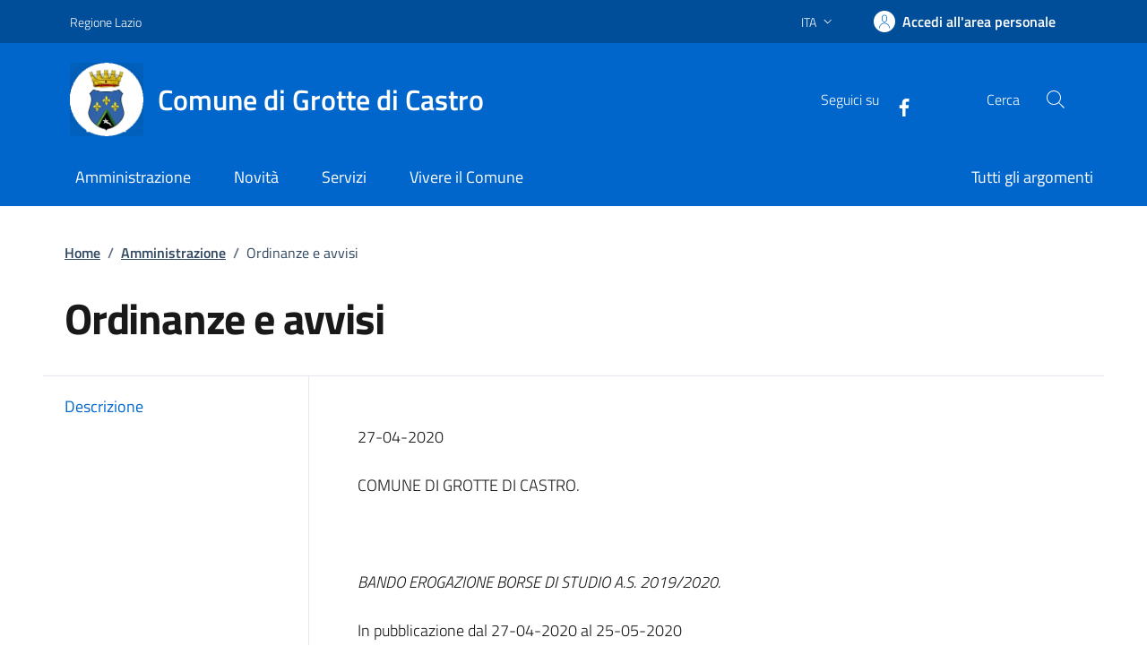

--- FILE ---
content_type: text/html; charset=UTF-8
request_url: https://www.comune.grottedicastro.vt.it/index.php?T1=173&T2=6120
body_size: 7561
content:
<meta name="Comune di Grotte di Castro">

<!doctype html>
<html lang="it">

<head>
    <meta charset="UTF-8" />
  <meta http-equiv="content-type" content="text/html" charset="UTF-8" />
  <meta http-equiv="X-UA-Compatible" content="IE=edge" />
  <meta name="viewport" content="width=device-width, initial-scale=1.0" />
  <link href="./assets/styles/style.css" rel="stylesheet" />
  <link href="./assets/styles/custom.css" rel="stylesheet" />
  <link rel="preconnect" href="https://fonts.googleapis.com" />
  <link rel="preconnect" href="https://fonts.gstatic.com" crossorigin />
  <link
    href="https://fonts.googleapis.com/css2?family=Titillium+Web:ital,wght@0,200;0,300;0,400;0,600;0,700;0,900;1,200;1,300;1,400;1,600;1,700&display=swap"
    rel="stylesheet"
  />
  <link
    href="https://fonts.googleapis.com/css2?family=Roboto+Mono:ital,wght@0,100;0,200;0,300;0,400;0,500;0,600;0,700;1,100;1,200;1,300;1,400;1,500;1,600;1,700&display=swap"
    rel="stylesheet"
  />
  <link
    href="https://fonts.googleapis.com/css2?family=Lora:ital,wght@0,400;0,500;0,600;0,700;1,400;1,500;1,600;1,700&display=swap"
    rel="stylesheet"
  />
  <script src="https://unpkg.com/vue@3/dist/vue.global.js"></script>
  <base href="https://www.comune.grottedicastro.vt.it">
  <title>Comune di Grotte di Castro</title>
  <script data-element="metatag" type="application/ld+json">
    {
      "name": "Iscrizione alla Scuola dell’infanzia",
      "serviceType": "P1Y",
      "serviceOperator": {
        "name": "Lorem"
      },
      "areaServed": {
        "name": "Lorem ipsum"
      },
      "audience": {
        "name": "Lorem ipsum",
        "audienceType": "Lorem ipsum"
      },
      "availableChannel": {
        "serviceUrl": "Lorem ipsum",
        "serviceLocation": {
          "name": "Lorem ipsum",
          "address": {
            "streetAddress": "Lorem ipsum",
            "postalCode": "Lorem ipsum",
            "addressLocality": "Lorem ipsum"
          }
        }
      }
    }
  </script>
</head>

<body>
  <!-- aggiunte righe per superare test (non va bene cosi)-->
 <ul class="navbar-nav" data-element="Amministrazione"></ul>
<ul class="navbar-nav" data-element="Novità"></ul>
<ul class="navbar-nav" data-element="Servizi"></ul>
<ul class="navbar-nav" data-element="Vivere il Comune"></ul>
<!-- fine righe aggiunte -->
    <header class="it-header-wrapper" data-bs-target="#header-nav-wrapper" style="">
    <div class="it-header-slim-wrapper">
      <div class="container">
        <div class="row">
          <div class="col-12">
            <div class="it-header-slim-wrapper-content">
              <a class="d-lg-block navbar-brand" target="_blank" href="https://www.regione.lazio.it/" aria-label="Vai al portale Regione Lazio - link esterno - apertura nuova scheda" title="Vai al portale Regione Lazio">Regione Lazio</a>
              <div class="it-header-slim-right-zone" role="navigation">
                <div class="nav-item dropdown">
                  <button type="button" class="nav-link dropdown-toggle" data-bs-toggle="dropdown" aria-expanded="false" aria-controls="languages" aria-haspopup="true">
                    <span class="visually-hidden">Lingua attiva:</span>
                    <span>ITA</span>
                    <svg class="icon">
                      <use href="./assets/images/sprites.svg#it-expand"></use>
                    </svg>
                  </button>
                  <div class="dropdown-menu">
                    <div class="row">
                      <div class="col-12">
                        <div class="link-list-wrapper">
                          <ul class="link-list">
                            <li><a class="dropdown-item list-item" href="https://www.comune.grottedicastro.vt.it"><span>ITA <span class="visually-hidden">selezionata</span></span></a></li>
                            <li><a class="dropdown-item list-item" href="https://www.comune.grottedicastro.vt.it"><span>ENG</span></a></li>
                          </ul>
                        </div>
                      </div>
                    </div>
                  </div>
                </div>
                <a class="btn btn-primary btn-icon btn-full" href="https://www.comune.grottedicastro.viterbo.it/index.php/it/private" data-element="personal-area-login">
                  <span class="rounded-icon" aria-hidden="true">
                    <svg class="icon icon-primary">
                      <use xlink:href="./assets/images/sprites.svg#it-user"></use>
                    </svg>
                  </span>
                  <span class="d-none d-lg-block">Accedi all'area personale</span>
                </a>
              </div>
            </div>
          </div>
        </div>
      </div>
    </div>

    <div class="it-nav-wrapper">
      <div class="it-header-center-wrapper">
        <div class="container">
          <div class="row">
            <div class="col-12">
              <div class="it-header-center-content-wrapper">
                <div class="it-brand-wrapper">
                  <a href="https://www.comune.grottedicastro.vt.it">
                    <!-- <svg class="icon" aria-hidden="true">
                      <use href="./assets/images/sprites.svg#it-pa"></use>
                    </svg> -->
                    <img class="icon" src="https://www.comune.grottedicastro.vt.it/img/STEMMA3.png" width=150 alt="Logo" style="object-fit: contain;">
                    <div class="it-brand-text">
                      <div class="it-brand-title">Comune di Grotte di Castro</div>
                    </div>
                  </a>
                </div>
                <div class="it-right-zone">
                  <div class="it-socials d-none d-lg-flex">
                    <span>Seguici su</span>
                    <ul>
                                              <li>
                          <a href="https://www.facebook.com/GrotteDiCastro2023/" target="_blank">
                            <svg class="icon icon-sm icon-white align-top">
                              <use xlink:href="./assets/images/sprites.svg#it-facebook"></use>
                            </svg>
                            <span class="visually-hidden">Facebook</span></a>
                        </li>
                                          </ul>
                  </div>
                  <div class="it-search-wrapper">
                    <span class="d-none d-md-block">Cerca</span>
                    <button class="search-link rounded-icon" type="button" data-bs-toggle="modal" data-bs-target="#search-modal" aria-label="Cerca nel sito">
                      <svg class="icon">
                        <use href="./assets/images/sprites.svg#it-search"></use>
                      </svg>
                    </button>
                  </div>
                </div>
              </div>
            </div>
          </div>
        </div>
      </div>
      <div class="it-header-navbar-wrapper" id="header-nav-wrapper">
        <div class="container">
          <div class="row">
            <div class="col-12">
              <!--start nav-->
              <div class="navbar navbar-expand-lg has-megamenu">
                <button class="custom-navbar-toggler" type="button" aria-controls="nav4" aria-expanded="false" aria-label="Mostra/Nascondi la navigazione" data-bs-target="#nav4" data-bs-toggle="navbarcollapsible">
                  <svg class="icon">
                    <use href="./assets/images/sprites.svg#it-burger"></use>
                  </svg>
                </button>
                <div class="navbar-collapsable" id="nav4">
                  <div class="overlay" style="display: none;"></div>
                  <div class="close-div">
                    <button class="btn close-menu" type="button">
                      <span class="visually-hidden">Nascondi la navigazione</span>
                      <svg class="icon">
                        <use href="./assets/images/sprites.svg#it-close-big"></use>
                      </svg>
                    </button>
                  </div>
                  <div class="menu-wrapper">
                    <a href="https://www.comune.grottedicastro.vt.it" class="logo-hamburger">
                      <svg class="icon" aria-hidden="true">
                        <use href="./assets/images/sprites.svg#it-pa"></use>
                      </svg>
                      <div class="it-brand-text">
                        <div class="it-brand-title">Comune di Grotte di Castro</div>
                      </div>
                    </a>
                    <nav aria-label="Principale">
                      <ul class="navbar-nav" data-element="main-navigation">
                                                  <li class="nav-item">
                            <a
                              class="
                                nav-link
                                                              "
                              href="https://www.comune.grottedicastro.viterbo.it/index.php/it/menu/170959"
                              data-element="management"
                            >
                              <span>Amministrazione</span>
                            </a>
                          </li>
                                                  <li class="nav-item">
                            <a
                              class="
                                nav-link
                                                              "
                              href="https://www.comune.grottedicastro.viterbo.it/it/menu/news"
                              data-element="news"
                            >
                              <span>Novità</span>
                            </a>
                          </li>
                                                  <li class="nav-item">
                            <a
                              class="
                                nav-link
                                                              "
                              href="https://www.comune.grottedicastro.viterbo.it/index.php/it/menu/170978"
                              data-element="all-services"
                            >
                              <span>Servizi</span>
                            </a>
                          </li>
                                                  <li class="nav-item">
                            <a
                              class="
                                nav-link
                                                              "
                              href="https://www.comune.grottedicastro.viterbo.it/index.php/it/menu/170994"
                              data-element="live"
                            >
                              <span>Vivere il Comune</span>
                            </a>
                          </li>
                                              </ul>
                    </nav>
                                          <nav aria-label="Secondaria">
                        <ul class="navbar-nav navbar-secondary">
                                                      <li class="nav-item">
                              <a class="nav-link" href="https://www.comune.grottedicastro.viterbo.it/index.php/it/topics" data-element="all-topics">
                                <span>Tutti gli argomenti</span>
                              </a>
                            </li>
                                                  </ul>
                      </nav>
                                        <div class="it-socials">
                      <span>Seguici su</span>
                      <ul>
                                                  <li>
                            <a href="https://www.facebook.com/GrotteDiCastro2023/" target="_blank">
                              <svg class="icon icon-sm icon-white align-top">
                                <use xlink:href="./assets/images/sprites.svg#it-facebook"></use>
                              </svg>
                              <span class="visually-hidden">Facebook</span></a>
                          </li>
                                              </ul>
                    </div>
                  </div>
                </div>
              </div>
            </div>
          </div>
        </div>
      </div>
    </div>
  </header>
  <div class="skiplink">
    <a class="visually-hidden-focusable" href="#main-container">Vai ai contenuti</a>
    <a class="visually-hidden-focusable" href="#footer">Vai al
      footer</a>

  </div><!-- /skiplink -->
  <main>
    <div class="container" id="main-container">
      <div class="row">
        <div class="col px-lg-4">
          <div class="cmp-breadcrumbs" role="navigation">
            <nav class="breadcrumb-container" aria-label="breadcrumb">
              <ol class="breadcrumb p-0" data-element="breadcrumb">
                <li class="breadcrumb-item"><a href="https://www.comune.grottedicastro.vt.it">Home</a><span class="separator">/</span></li>
                                                                      <li class="breadcrumb-item"><a href="index.php?T4=1">Amministrazione</a><span class="separator">/</span></li>
                                                                                          <li class="breadcrumb-item active" aria-current="page">Ordinanze e avvisi</li>
                                                                  </ol>
            </nav>
          </div>
        </div>
      </div>
      <div class="row">
        <div class="col-lg-8 px-lg-4 py-lg-2">
          <h1 data-element="page-name" data-audio>
            Ordinanze e avvisi          </h1>
          <h2 class="visually-hidden">Dettagli della notizia</h2>
                  </div>
      </div>
    </div>
    
    <div class="container">
      <div class="row border-top border-light row-column-border row-column-menu-left">
        <aside class="col-lg-3">
          <div class="cmp-navscroll sticky-top" aria-labelledby="accordion-title-one">
            <nav class="navbar it-navscroll-wrapper navbar-expand-lg" aria-label="INDICE DELLA PAGINA" data-bs-navscroll>
              <div class="navbar-custom" id="navbarNavProgress">
                <div class="menu-wrapper">
                  <div class="link-list-wrapper">
                    <div class="accordion">
                      <div class="accordion-item">
                        <!-- <span class="accordion-header" id="accordion-title-one">
                          <button class="accordion-button pb-10 px-3" type="button" data-bs-toggle="collapse" data-bs-target="#collapse-one" aria-expanded="true" aria-controls="collapse-one">
                            INDICE DELLA PAGINA
                            <svg class="icon icon-xs right">
                              <use href="./assets/images/sprites.svg#it-expand"></use>
                            </svg>
                          </button>
                        </span>
                        <div class="progress">
                          <div class="progress-bar it-navscroll-progressbar" role="progressbar" aria-valuenow="0" aria-valuemin="0" aria-valuemax="100"></div>
                        </div> -->
                        <div id="collapse-one" class="accordion-collapse collapse show" role="region" aria-labelledby="accordion-title-one">
                          <div class="accordion-body">
                            <ul class="link-list" data-element="page-index">
                                                              <li class="nav-item">
                                  <a class="nav-link" href="#descrizione">
                                    <span class="title-medium">Descrizione</span>
                                  </a>
                                </li>
                                                          </ul>
                          </div>
                        </div>
                      </div>
                    </div>
                  </div>
                </div>
              </div>
            </nav>
          </div>
        </aside>
        <section class="col-lg-9 it-page-sections-container border-light">
          <article id="descrizione" class="it-page-section anchor-offset" data-audio>
                                        <p>27-04-2020 <br><br>COMUNE DI GROTTE DI CASTRO.<br><br><br><br><i>BANDO EROGAZIONE BORSE DI STUDIO A.S. 2019/2020.</i><br><br>In pubblicazione dal 27-04-2020 al 25-05-2020<br></p><b>Allegati:</b><br><a href='./allegati/20200000272001.pdf' target='_blank'><span style='color:#AC7D39;'>BANDO</span></a><br> <a href='./allegati/20200000272002.pdf' target='_blank'><span style='color:#AC7D39;'>MODELLO DOMANDA</span></a><br>                       </article>
          <article id="ultimo-aggiornamento" class="anchor-offset mt-5">
            <h4 class="h6">Ultimo aggiornamento: <span class="h6 fw-normal">18 / 06 / 2024</span></h4>
          </article>
        </section>
      </div>
      <div class="row mt-5 mb-4">
        <div class="col-6">
          <small>Data:</small>
          <p class="fw-semibold font-monospace">18 / 06 / 2024</p>
        </div>
      </div>
    </div>

      <div id="vueFeedback" class="bg-primary" v-cloak>
    <div class="container">
      <div class="row d-flex justify-content-center bg-primary">
        <div class="col-12 col-lg-6">
          <div class="cmp-rating pt-lg-80 pb-lg-80" id="">
            <div class="card shadow card-wrapper" data-element="feedback">
              <div class="cmp-rating__card-first">
                <div class="card-header border-0">
                  <h2 class="title-medium-2-semi-bold mb-0" data-element="feedback-title">Quanto sono chiare le informazioni su questa pagina?</h2>
                </div>
                <div class="card-body">
                  <fieldset class="rating">
                    <legend class="visually-hidden">Valuta da 1 a 5 stelle la pagina</legend>
                    <input type="radio" id="star5a" name="ratingA" value="5" v-model="rating">
                    <label class="full rating-star active" for="star5a" data-element="feedback-rate-5">
                      <svg class="icon icon-sm" role="img" aria-labelledby="first-star" viewBox="0 0 24 24" id="it-star-full" xmlns="http://www.w3.org/2000/svg">
                        <path d="M12 1.7L9.5 9.2H1.6L8 13.9l-2.4 7.6 6.4-4.7 6.4 4.7-2.4-7.6 6.4-4.7h-7.9L12 1.7z" />
                        <path fill="none" d="M0 0h24v24H0z" />
                      </svg>
                      <span class="visually-hidden" id="first-star">Valuta 5 stelle su 5</span>
                    </label>
                    <input type="radio" id="star4a" name="ratingA" value="4" v-model="rating">
                    <label class="full rating-star active" for="star4a" data-element="feedback-rate-4">
                      <svg class="icon icon-sm" role="img" aria-labelledby="second-star" viewBox="0 0 24 24" id="it-star-full" xmlns="http://www.w3.org/2000/svg">
                        <path d="M12 1.7L9.5 9.2H1.6L8 13.9l-2.4 7.6 6.4-4.7 6.4 4.7-2.4-7.6 6.4-4.7h-7.9L12 1.7z" />
                        <path fill="none" d="M0 0h24v24H0z" />
                      </svg>
                      <span class="visually-hidden" id="second-star">Valuta 4 stelle su 5</span>
                    </label>
                    <input type="radio" id="star3a" name="ratingA" value="3" v-model="rating">
                    <label class="full rating-star active" for="star3a" data-element="feedback-rate-3">
                      <svg class="icon icon-sm" role="img" aria-labelledby="third-star" viewBox="0 0 24 24" id="it-star-full" xmlns="http://www.w3.org/2000/svg">
                        <path d="M12 1.7L9.5 9.2H1.6L8 13.9l-2.4 7.6 6.4-4.7 6.4 4.7-2.4-7.6 6.4-4.7h-7.9L12 1.7z" />
                        <path fill="none" d="M0 0h24v24H0z" />
                      </svg>
                      <span class="visually-hidden" id="third-star">Valuta 3 stelle su 5</span>
                    </label>
                    <input type="radio" id="star2a" name="ratingA" value="2" v-model="rating">
                    <label class="full rating-star active" for="star2a" data-element="feedback-rate-2">
                      <svg class="icon icon-sm" role="img" aria-labelledby="fourth-star" viewBox="0 0 24 24" id="it-star-full" xmlns="http://www.w3.org/2000/svg">
                        <path d="M12 1.7L9.5 9.2H1.6L8 13.9l-2.4 7.6 6.4-4.7 6.4 4.7-2.4-7.6 6.4-4.7h-7.9L12 1.7z" />
                        <path fill="none" d="M0 0h24v24H0z" />
                      </svg>
                      <span class="visually-hidden" id="fourth-star">Valuta 2 stelle su 5</span>
                    </label>
                    <input type="radio" id="star1a" name="ratingA" value="1" v-model="rating">
                    <label class="full rating-star active" for="star1a" data-element="feedback-rate-1">
                      <svg class="icon icon-sm" role="img" aria-labelledby="fifth-star" viewBox="0 0 24 24" id="it-star-full" xmlns="http://www.w3.org/2000/svg">
                        <path d="M12 1.7L9.5 9.2H1.6L8 13.9l-2.4 7.6 6.4-4.7 6.4 4.7-2.4-7.6 6.4-4.7h-7.9L12 1.7z" />
                        <path fill="none" d="M0 0h24v24H0z" />
                      </svg>
                      <span class="visually-hidden" id="fifth-star">Valuta 1 stelle su 5</span>
                    </label>
                  </fieldset>
                </div>
              </div>
              <div class="cmp-rating__card-second d-none" data-step="3">
                <div class="card-header border-0 mb-0">
                  <h2 class="title-medium-2-bold mb-0" id="rating-feedback">Grazie, il tuo parere ci aiuterà a migliorare il
                    servizio!</h2>
                </div>
              </div>
              <div class="form-rating d-none">
                <div class="d-none" data-step="1">
                  <div class="cmp-steps-rating">
                    <fieldset class="fieldset-rating-one d-none" data-element="feedback-rating-positive">
                      <div class="iscrizioni-header w-100">
                        <h3 class="step-title d-flex align-items-center justify-content-between drop-shadow">
                          <legend class="d-block d-lg-inline" data-element="feedback-rating-question">
                            Quali sono stati gli aspetti che hai preferito?
                          </legend>
                          <span class="step">1/2</span>
                        </h3>
                      </div>
                      <div class="cmp-steps-rating__body">
                        <div class="cmp-radio-list">
                          <div class="card card-teaser shadow-rating">
                            <div class="card-body">
                              <div class="form-check m-0">
                                <div class="radio-body border-bottom border-light cmp-radio-list__item">
                                  <input name="rating1" type="radio" id="radio-1" value="Le indicazioni erano chiare" v-model="feedback">
                                  <label for="radio-1" class="active" data-element="feedback-rating-answer">Le indicazioni erano chiare</label>
                                </div>
                                <div class="radio-body border-bottom border-light cmp-radio-list__item">
                                  <input name="rating1" type="radio" id="radio-2" value="Le indicazioni erano complete" v-model="feedback">
                                  <label for="radio-2" class="active" data-element="feedback-rating-answer">Le indicazioni erano complete</label>
                                </div>
                                <div class="radio-body border-bottom border-light cmp-radio-list__item">
                                  <input name="rating1" type="radio" id="radio-3" value="Capivo sempre che stavo procedendo correttamente" v-model="feedback">
                                  <label for="radio-3" class="active" data-element="feedback-rating-answer">Capivo sempre che stavo procedendo correttamente</label>
                                </div>
                                <div class="radio-body border-bottom border-light cmp-radio-list__item">
                                  <input name="rating1" type="radio" id="radio-4" value="Non ho avuto problemi tecnici" v-model="feedback">
                                  <label for="radio-4" class="active" data-element="feedback-rating-answer">Non ho avuto problemi tecnici</label>
                                </div>
                                <div class="radio-body border-bottom border-light cmp-radio-list__item">
                                  <input name="rating1" type="radio" id="radio-5" value="Altro" v-model="feedback">
                                  <label for="radio-5" class="active" data-element="feedback-rating-answer">Altro</label>
                                </div>
                              </div>
                            </div>
                          </div>
                        </div>
                      </div>
                    </fieldset>
                    <fieldset class="fieldset-rating-two d-none" data-element="feedback-rating-negative">
                      <div class="iscrizioni-header w-100">
                        <h3 class="step-title d-flex align-items-center justify-content-between drop-shadow">
                          <legend class="d-block d-lg-inline" data-element="feedback-rating-question">
                            Dove hai incontrato le maggiori difficoltà?
                          </legend>
                          <span class="step">1/2</span>
                        </h3>
                      </div>
                      <div class="cmp-steps-rating__body">
                        <div class="cmp-radio-list">
                          <div class="card card-teaser shadow-rating">
                            <div class="card-body">
                              <div class="form-check m-0">
                                <div class="radio-body border-bottom border-light cmp-radio-list__item">
                                  <input name="rating2" type="radio" id="radio-6" value="A volte le indicazioni non erano chiare" v-model="feedback">
                                  <label for="radio-6" class="active" data-element="feedback-rating-answer">A volte le indicazioni non erano chiare</label>
                                </div>
                                <div class="radio-body border-bottom border-light cmp-radio-list__item">
                                  <input name="rating2" type="radio" id="radio-7" value="A volte le indicazioni non erano complete" v-model="feedback">
                                  <label for="radio-7" class="active" data-element="feedback-rating-answer">A volte le indicazioni non erano complete</label>
                                </div>
                                <div class="radio-body border-bottom border-light cmp-radio-list__item">
                                  <input name="rating2" type="radio" id="radio-8" value="A volte non capivo se stavo procedendo correttamente" v-model="feedback">
                                  <label for="radio-8" class="active" data-element="feedback-rating-answer">A volte non capivo se stavo procedendo correttamente</label>
                                </div>
                                <div class="radio-body border-bottom border-light cmp-radio-list__item">
                                  <input name="rating2" type="radio" id="radio-9" value="Ho avuto problemi tecnici" v-model="feedback">
                                  <label for="radio-9" class="active" data-element="feedback-rating-answer">Ho avuto problemi tecnici</label>
                                </div>
                                <div class="radio-body border-bottom border-light cmp-radio-list__item">
                                  <input name="rating2" type="radio" id="radio-10" value="Altro" v-model="feedback">
                                  <label for="radio-10" class="active" data-element="feedback-rating-answer">Altro</label>
                                </div>
                              </div>
                            </div>
                          </div>
                        </div>
                      </div>
                    </fieldset>
                  </div>
                </div>
                <div class="d-none" data-step="2">
                  <div class="cmp-steps-rating">
                    <fieldset>
                      <div class="iscrizioni-header w-100">
                        <h3 class="step-title d-flex align-items-center justify-content-between drop-shadow mb-3">
                          <legend class="d-block d-lg-inline">
                            Vuoi aggiungere altri dettagli?
                          </legend>
                          <span class="step">2/2</span>
                        </h3>
                      </div>
                      <div class="cmp-steps-rating__body">
                        <div class="form-group">
                          <label for="formGroupExampleInputWithHelp" class="">Dettaglio</label>
                          <input type="text" class="form-control" id="formGroupExampleInputWithHelp" aria-describedby="formGroupExampleInputWithHelpDescription" maxlength="200" data-element="feedback-input-text" v-model="details">
                          <small id="formGroupExampleInputWithHelpDescription" class="form-text">
                            Inserire massimo 200 caratteri</small>
                        </div>
                      </div>
                    </fieldset>
                  </div>
                </div>
                <div class="d-flex flex-nowrap pt-4 w-100 justify-content-center button-shadow">
                  <button class="btn btn-outline-primary fw-bold me-4 btn-back" type="button">Indietro</button>
                  <button class="btn btn-primary fw-bold btn-next" type="submit" form="rating" @click="submit">Avanti</button>
                </div>
              </div>
            </div>
          </div>
        </div>
      </div>
    </div>
  </div>

  <script>
    Vue.createApp({
      data() {
        return {
          step: 0,
          rating: "",
          feedback: "",
          details: ""
        }
      },
      methods: {
        submit() {
          this.step++

          if (this.step === 2) {
            const subject = "Feedback sul sito web";
            const body = `Valutazione: ${this.rating} stelle\nFeedback: ${this.feedback}\nDettagli: ${this.details}`;
            const recipient = "segreteria@comune.grottedicastro.vt.it";

            window.open(`mailto:${recipient}?subject=${encodeURIComponent(subject)}&body=${encodeURIComponent(body)}`, "_blank");
          }
       
      },
    }).mount("#vueFeedback")
  </script>

    <div class="bg-grey-card shadow-contacts">
      <div class="container">
        <div class="row d-flex justify-content-center p-contacts">
          <div class="col-12 col-lg-6">
              <div class="cmp-contacts">
    <div class="card w-100">
      <div class="card-body">
        <h2 class="title-medium-2-semi-bold">Contatta il comune</h2>
        <ul class="contact-list p-0">
          <li>
            <a class="list-item" href="#" data-element="contacts">
              <svg class="icon icon-primary icon-sm" aria-hidden="true">
                <use href="./assets/images/sprites.svg#it-hearing"></use>
              </svg><span>Chiama il centralino 0763-798002</span>
            </a>
          </li>
          <li>
            <a
              class="list-item"
              href="https://www.comune.grottedicastro.viterbo.it/index.php/it/book"
              data-element="appointment-booking"
            >
              <svg class="icon icon-primary icon-sm" aria-hidden="true">
                <use href="./assets/images/sprites.svg#it-calendar"></use>
              </svg><span>Prenota appuntamento</span>
            </a>
          </li>
        </ul>
        <h2 class="title-medium-2-semi-bold mt-4">Problemi in città</h2>
        <ul class="contact-list p-0">
          <li>
            <a class="list-item" href="https://www.comune.grottedicastro.viterbo.it/it/new-issue">
              <svg class="icon icon-primary icon-sm" aria-hidden="true">
                <use
                  href="./assets/images/sprites.svg#it-map-marker-circle"
                ></use>
              </svg><span>Segnala disservizio</span>
            </a>
          </li>
        </ul>
      </div>
    </div>
  </div>
          </div>
        </div>
      </div>
    </div>
  </main>

    <div
    class="modal fade search-modal"
    id="search-modal"
    tabindex="-1"
    role="dialog"
    aria-hidden="true"
  >
    <div class="modal-dialog modal-lg" role="document">
      <div class="modal-content perfect-scrollbar">
        <div class="modal-body">
          <form action="https://www.comune.grottedicastro.vt.it/index.php">
            <input type="hidden" name="T13" value="1" />

            <div class="container">
              <div class="row variable-gutters">
                <div class="col">
                  <div class="modal-title">
                    <button
                      class="search-link d-md-none"
                      type="button"
                      data-bs-toggle="modal"
                      data-bs-target="#search-modal"
                      aria-label="Chiudi e torna alla pagina precedente"
                    >
                      <svg class="icon icon-md">
                        <use
                          href="./assets/images/sprites.svg#it-arrow-left"
                        ></use>
                      </svg>
                    </button>
                    <h2>Cerca</h2>
                    <button
                      class="search-link d-none d-md-block"
                      type="button"
                      data-bs-toggle="modal"
                      data-bs-target="#search-modal"
                      aria-label="Chiudi e torna alla pagina precedente"
                    >
                      <svg class="icon icon-md">
                        <use
                          href="./assets/images/sprites.svg#it-close-big"
                        ></use>
                      </svg>
                    </button>
                  </div>
                  <div class="form-group autocomplete-wrapper">
                    <label for="q" class="visually-hidden">
                      Cerca nel sito
                    </label>
                    <input
                      type="search"
                      class="autocomplete ps-5"
                      placeholder="Cerca nel sito"
                      id="q"
                      name="q"
                      data-bs-autocomplete="[]"
                    />
                    <span class="autocomplete-icon" aria-hidden="true">
                      <svg class="icon">
                        <use href="./assets/images/sprites.svg#it-search"></use>
                      </svg>
                    </span>
                    <button type="submit" class="btn btn-primary">
                      <span class="">Cerca</span>
                    </button>
                  </div>
                </div>
              </div>
              <div class="row variable-gutters">
                <div class="col-lg-5">
                  <div class="searches-list-wrapper">
                    <div class="other-link-title">FORSE STAVI CERCANDO</div>
                    <ul class="searches-list" role="list">
                      <li role="listitem">
                        <a href="https://www.comune.grottedicastro.vt.it/index.php?T1=51">Rilascio Carta Identità Elettronica (CIE)</a>
                      </li>
                      <li role="listitem">
                        <a href="https://www.comune.grottedicastro.vt.it/index.php?T1=53">Cambio di residenza</a>
                      </li>
                      <li role="listitem">
                        <a
                          href="https://www.comune.grottedicastro.vt.it/index.php?T14=11"
                          data-element="appointment-booking"
                        >
                          Prenotazione appuntamenti
                        </a>
                      </li>
                    </ul>
                    <!-- /searches-list -->
                  </div>
                  <!-- /searches-list-wrapper -->
                </div>
              </div>
            </div>
          </form>
        </div>
      </div>
    </div>
  </div>
    <footer class="it-footer" id="footer">
    <div class="it-footer-main">
      <div class="container">
        <div class="row">
          <div class="col-12 footer-items-wrapper logo-wrapper">
            <img class="ue-logo" src="https://www.comune.grottedicastro.vt.it/assets/images/logo-eu-inverted.svg" alt="logo Unione Europea">
            <div class="it-brand-wrapper">
              <a href="#">
                <!-- <svg class="icon" aria-hidden="true">
                  <use xlink:href="./assets/images/sprites.svg#it-pa"></use>
                </svg> -->
                <img class="icon" src="https://www.comune.grottedicastro.vt.it/img/STEMMA1.png" alt="Logo" style="object-fit: contain;">
                <div class="it-brand-text">
                  <h2 class="no_toc">Comune di Grotte di Castro</h2>
                </div>
              </a>
            </div>
          </div>
        </div>
        <div class="row">
          <div class="col-md-4 footer-items-wrapper">
            <h3 class="footer-heading-title">Amministrazione</h3>
            <ul class="footer-list">
                              <li>
                  <a href="https://www.comune.grottedicastro.viterbo.it/it/organizational_unit/903" data-element="administration">Organi di governo</a>
                </li>
                              <li>
                  <a href="https://www.comune.grottedicastro.viterbo.it/it/page/aree-amministrative-71" data-element="administration">Aree Amministrative</a>
                </li>
                              <li>
                  <a href="https://www.comune.grottedicastro.viterbo.it/it/page/uffici-34" data-element="municipalOfficesl">Uffici</a>
                </li>
                              <li>
                  <a href="https://www.comune.grottedicastro.viterbo.it/it/page/enti-e-fondazioni-71" data-element="administration">Enti e Fondazioni</a>
                </li>
                              <li>
                  <a href="https://www.comune.grottedicastro.viterbo.it/it/page/politici-71" data-element="administration">Politici</a>
                </li>
                              <li>
                  <a href="https://www.comune.grottedicastro.viterbo.it/it/page/personale-amministrativo-71" data-element="municipalOfficesl">Personale Amministrativo</a>
                </li>
                              <li>
                  <a href="https://www.comune.grottedicastro.viterbo.it/it/menu/170966" data-element="administration">Documenti e dati</a>
                </li>
                          </ul>
          </div>
          <div class="col-md-4 footer-items-wrapper">
            <h3 class="footer-heading-title">Categorie di servizio</h3>
            <ul class="footer-list">
                              <li>
                  <a href="https://www.comune.grottedicastro.viterbo.it/it/page/anagrafe-e-stato-civile-72?fromService=1">Anagrafe e stato civile</a>
                </li>
                              <li>
                  <a href="https://www.comune.grottedicastro.viterbo.it/it/page/cultura-e-tempo-libero-69?fromService=1">Cultura e tempo libero</a>
                </li>
                              <li>
                  <a href="https://www.comune.grottedicastro.viterbo.it/it/page/vita-lavorativa-65?fromService=1">Vita lavorativa</a>
                </li>
                              <li>
                  <a href="https://www.comune.grottedicastro.viterbo.it/it/page/imprese-e-commercio-66?fromService=1">Imprese e commercio</a>
                </li>
                              <li>
                  <a href="https://www.comune.grottedicastro.viterbo.it/it/page/appalti-pubblici-66?fromService=1">Appalti pubblici</a>
                </li>
                              <li>
                  <a href="https://www.comune.grottedicastro.viterbo.it/it/page/catasto-e-urbanistica-67?fromService=1">Catasto e urbanistica</a>
                </li>
                              <li>
                  <a href="https://www.comune.grottedicastro.viterbo.it/it/page/turismo-85?fromService=1">Turismo</a>
                </li>
                              <li>
                  <a href="https://www.comune.grottedicastro.viterbo.it/it/page/mobilita-e-trasporti-68?fromService=1">Mobilità e trasporti</a>
                </li>
                          </ul>
          </div>
          <div class="col-md-4 footer-items-wrapper">
            <h3 class="footer-heading-title">Contatti</h3>
            <ul class="footer-list">
     <li>
                Telefono: 0763-798002
              </li>
    

              <li>
                <a href="mailto:segreteria@comune.grottedicastro.vt.it>" data-element="mail">Mail: segreteria@comune.grottedicastro.vt.it</a>
              </li>
              <li>
                <a href="mailto:comunegrottedicastro@legalmail.it" data-element="mail">PEC: comunegrottedicastro@legalmail.it</a>
              </li>
                            <li>
                <a href="https://www.comune.grottedicastro.vt.ithttps://www.comune.grottedicastro.viterbo.it/it/faq" data-element="faq">FAQ</a>
              </li>
              <li>
                <a
                  href="https://www.comune.grottedicastro.viterbo.it/it/new-issue"
                  data-element="report-inefficiency"
                  target="_blank"
                >
                  Segnalazione disservizio
                </a>
              </li>
            </ul>
          </div>
          <div class="col-md-6 mt-md-4 footer-items-wrapper">
            <h3 class="footer-heading-title">Il Comune</h3>
            <div class="row">
              <div class="col-md-6">
                <ul class="footer-list">
                                      <li>
                                              <span class="footer-info"> Comune di Grotte di Castro<br/>
            Piazza G.Marconi 6<br />
            01025 Grotte di Castro (VT)</span><br />
                                          </li>
                                      <li>
                                              <span class="footer-info"> IBAN<br> IT94V0760103200001064237280</span><br />
                                          </li>
                                      <li>
                                              <span class="footer-info"> Codice Univoco Fatturazione Elettronica<br>
UFTDA8</span><br />
                                          </li>
                                  </ul>
              </div>
              <div class="col-md-6">
                <ul class="footer-list">
                                      <li>
                      <span class="footer-info">Codice Fiscale: 80012170561</span><br />
                    </li>
                                      <li>
                      <span class="footer-info">Partita Iva: 00095730560</span><br />
                    </li>
                                      <li>
                      <span class="footer-info">Abitanti: 2626 - Grottanii</span><br />
                    </li>
                                      <li>
                      <span class="footer-info">Estensione: Kmq 39,29</span><br />
                    </li>
                                      <li>
                      <span class="footer-info">Altezza: 467 mt slm</span><br />
                    </li>
                                      <li>
                      <span class="footer-info">Mercato Settimanale: Mercoledì</span><br />
                    </li>
                                      <li>
                      <span class="footer-info">Fiere Annuali 8 maggio,<br> 1^ domenica dopo l'8 settembre</span><br />
                    </li>
                                  </ul>
              </div>
            </div>
          </div>
        </div>
        <div class="row">
          <div class="col-12 footer-items-wrapper">
            <div class="footer-bottom">
            <a href="https://www.comune.grottedicastro.viterbo.it/it/accessibility" data-element="accessibility-link">Dichiarazione di accessibilità</a> 
              <a href="https://www.comune.grottedicastro.viterbo.it/it/cookie">Cookie</a>
              <a href="https://www.comune.grottedicastro.viterbo.it/it/sitemap">Mappa del sito</a>
            </div>
          </div>
        </div>
      </div>
    </div>
  </footer>

    <script src="./assets/scripts/bootstrap-italia.bundle.min.js"></script>
  <script>
    bootstrap.loadFonts("./assets/fonts")
  </script>
  <script src="./assets/scripts/main.js"></script>
</body>

</html>


--- FILE ---
content_type: text/javascript
request_url: https://www.comune.grottedicastro.vt.it/assets/scripts/main.js
body_size: 19476
content:
!(function (e) {
  var t = {}
  function n(r) {
    if (t[r]) return t[r].exports
    var i = (t[r] = { i: r, l: !1, exports: {} })
    return e[r].call(i.exports, i, i.exports, n), (i.l = !0), i.exports
  }
  ;(n.m = e),
    (n.c = t),
    (n.d = function (e, t, r) {
      n.o(e, t) || Object.defineProperty(e, t, { enumerable: !0, get: r })
    }),
    (n.r = function (e) {
      "undefined" != typeof Symbol &&
        Symbol.toStringTag &&
        Object.defineProperty(e, Symbol.toStringTag, { value: "Module" }),
        Object.defineProperty(e, "__esModule", { value: !0 })
    }),
    (n.t = function (e, t) {
      if ((1 & t && (e = n(e)), 8 & t)) return e
      if (4 & t && "object" == typeof e && e && e.__esModule) return e
      var r = Object.create(null)
      if (
        (n.r(r),
        Object.defineProperty(r, "default", { enumerable: !0, value: e }),
        2 & t && "string" != typeof e)
      )
        for (var i in e)
          n.d(
            r,
            i,
            function (t) {
              return e[t]
            }.bind(null, i)
          )
      return r
    }),
    (n.n = function (e) {
      var t =
        e && e.__esModule
          ? function () {
              return e.default
            }
          : function () {
              return e
            }
      return n.d(t, "a", t), t
    }),
    (n.o = function (e, t) {
      return Object.prototype.hasOwnProperty.call(e, t)
    }),
    (n.p = ""),
    n((n.s = 0))
})([
  function (e, t, n) {
    n(7), (e.exports = n(6))
  },
  function (e, t) {
    var n = document.querySelector(".cmp-rating"),
      r = 0
    function i() {
      var e = n.querySelector(".form-rating")
      e.classList.remove("d-none")
      var t = document.querySelector('[name="ratingA"]:checked')
      ;(parseInt(t.value) > 3
        ? document.querySelector(".fieldset-rating-one")
        : document.querySelector(".fieldset-rating-two")
      ).classList.remove("d-none")
      var i = n.querySelector('[data-step="'.concat(r + 1, '"]'))
      i.classList.remove("d-none"), i.classList.add("active")
      var o = n.querySelectorAll("[data-step]")
      if ((r += 1) == o.length) {
        var a = n.querySelector(".cmp-rating__card-first")
        e.classList.add("d-none"), a.classList.add("d-none")
        var u = new Event("feedback-submit")
        document.dispatchEvent(u)
      }
    }
    function o() {
      var e = document.querySelector(".fieldset-rating-one"),
        t = document.querySelector(".fieldset-rating-two")
      e.classList.add("d-none"), t.classList.add("d-none")
    }
    function a() {
      var e = n.querySelector("[data-step].active")
      e && (e.classList.add("d-none"), e.classList.remove("active"))
    }
    !(function () {
      if (n) {
        var e = n.querySelectorAll(".rating input"),
          t = n.querySelector(".btn-next"),
          u = n.querySelector(".btn-back")
        e.forEach(function (e) {
          e.addEventListener("change", function () {
            a(),
              n.querySelector(".form-rating").classList.add("d-none"),
              o(),
              (r = 0),
              e.checked && i()
          })
        }),
          t &&
            t.addEventListener("click", function () {
              a(), i()
            }),
          u &&
            u.addEventListener("click", function () {
              a(),
                (function () {
                  var e = n.querySelector(".form-rating")
                  if ((e.classList.remove("d-none"), 0 == (r -= 1))) {
                    e.classList.add("d-none"),
                      n
                        .querySelector(".cmp-rating__card-first")
                        .classList.remove("d-none"),
                      o(),
                      (document.querySelector(
                        '[name="ratingA"]:checked'
                      ).checked = !1)
                  } else {
                    var t = n.querySelector('[data-step="'.concat(r + 1, '"]'))
                    t.classList.add("d-none"), t.classList.remove("active")
                    var i = n.querySelector('[data-step="'.concat(r, '"]'))
                    i.classList.remove("d-none"), i.classList.add("active")
                  }
                })()
            })
      }
    })()
  },
  function (e, t) {
    var n = document.querySelector("#toggle-toggle"),
      r = document.querySelector(".infoWrapper")
    n &&
      n.addEventListener("change", function () {
        r.classList.toggle("d-none")
      })
  },
  function (e, t) {
    function n(e) {
      return (
        (function (e) {
          if (Array.isArray(e)) return r(e)
        })(e) ||
        (function (e) {
          if (
            ("undefined" != typeof Symbol && null != e[Symbol.iterator]) ||
            null != e["@@iterator"]
          )
            return Array.from(e)
        })(e) ||
        (function (e, t) {
          if (!e) return
          if ("string" == typeof e) return r(e, t)
          var n = Object.prototype.toString.call(e).slice(8, -1)
          "Object" === n && e.constructor && (n = e.constructor.name)
          if ("Map" === n || "Set" === n) return Array.from(e)
          if (
            "Arguments" === n ||
            /^(?:Ui|I)nt(?:8|16|32)(?:Clamped)?Array$/.test(n)
          )
            return r(e, t)
        })(e) ||
        (function () {
          throw new TypeError(
            "Invalid attempt to spread non-iterable instance.\nIn order to be iterable, non-array objects must have a [Symbol.iterator]() method."
          )
        })()
      )
    }
    function r(e, t) {
      ;(null == t || t > e.length) && (t = e.length)
      for (var n = 0, r = new Array(t); n < t; n++) r[n] = e[n]
      return r
    }
    var i = n(document.querySelectorAll(".radio-card"))
    n(document.querySelectorAll(".radio-input")).forEach(function (e, t) {
      e.addEventListener("change", function () {
        i.forEach(function (e, n) {
          t == n
            ? e.classList.add("has-border-green")
            : e.classList.remove("has-border-green")
        })
      })
    })
  },
  function (e, t) {
    function n(e) {
      return (
        (function (e) {
          if (Array.isArray(e)) return r(e)
        })(e) ||
        (function (e) {
          if (
            ("undefined" != typeof Symbol && null != e[Symbol.iterator]) ||
            null != e["@@iterator"]
          )
            return Array.from(e)
        })(e) ||
        (function (e, t) {
          if (!e) return
          if ("string" == typeof e) return r(e, t)
          var n = Object.prototype.toString.call(e).slice(8, -1)
          "Object" === n && e.constructor && (n = e.constructor.name)
          if ("Map" === n || "Set" === n) return Array.from(e)
          if (
            "Arguments" === n ||
            /^(?:Ui|I)nt(?:8|16|32)(?:Clamped)?Array$/.test(n)
          )
            return r(e, t)
        })(e) ||
        (function () {
          throw new TypeError(
            "Invalid attempt to spread non-iterable instance.\nIn order to be iterable, non-array objects must have a [Symbol.iterator]() method."
          )
        })()
      )
    }
    function r(e, t) {
      ;(null == t || t > e.length) && (t = e.length)
      for (var n = 0, r = new Array(t); n < t; n++) r[n] = e[n]
      return r
    }
    var i = n(document.querySelectorAll(".cmp-info-checkbox"))
    n(document.querySelectorAll(".check-input")).forEach(function (e, t) {
      e.addEventListener("change", function () {
        i.forEach(function (e, n) {
          t == n && e.classList.toggle("has-border-green")
        })
      })
    })
  },
  function (e, t) {
    var n = document.querySelectorAll('input[type="text"]')
    n.length &&
      n.forEach(function (e) {
        e.addEventListener("input", function () {
          if (e.value.length > 0) {
            if (!e.parentElement.querySelector(".clean-input")) {
              e.insertAdjacentHTML(
                "afterend",
                '\n          <button type="button" class="clean-input" aria-label="Elimina testo di ricerca">\n            <svg class="icon">\n              <use xlink:href="./assets/bootstrap-italia/dist/svg/sprites.svg#it-close"></use>\n            </svg>\n          </button>\n          '
              )
              var t = e.parentElement.querySelector(".clean-input"),
                n = e.parentElement.querySelector(".cmp-input__label")
              t.addEventListener("click", function () {
                ;(e.value = ""), t.remove(), n.classList.remove("active")
              })
            }
          } else e.parentElement.querySelector(".clean-input").remove()
        })
      })
  },
  function (e, t, n) {},
  function (e, t, n) {
    "use strict"
    function r(e, t) {
      for (var n = 0; n < t.length; n++) {
        var r = t[n]
        ;(r.enumerable = r.enumerable || !1),
          (r.configurable = !0),
          "value" in r && (r.writable = !0),
          Object.defineProperty(e, r.key, r)
      }
    }
    n.r(t)
    /*!
     * Splide.js
     * Version  : 4.0.17
     * License  : MIT
     * Copyright: 2022 Naotoshi Fujita
     */
    var i = {
      CREATED: 1,
      MOUNTED: 2,
      IDLE: 3,
      MOVING: 4,
      SCROLLING: 5,
      DRAGGING: 6,
      DESTROYED: 7,
    }
    function o(e) {
      e.length = 0
    }
    function a(e, t, n) {
      return Array.prototype.slice.call(e, t, n)
    }
    function u(e) {
      return e.bind.apply(e, [null].concat(a(arguments, 1)))
    }
    var s = setTimeout,
      c = function () {}
    function l(e) {
      return requestAnimationFrame(e)
    }
    function d(e, t) {
      return typeof t === e
    }
    function f(e) {
      return !g(e) && d("object", e)
    }
    var p = Array.isArray,
      v = u(d, "function"),
      m = u(d, "string"),
      h = u(d, "undefined")
    function g(e) {
      return null === e
    }
    function y(e) {
      return e instanceof HTMLElement
    }
    function b(e) {
      return p(e) ? e : [e]
    }
    function S(e, t) {
      b(e).forEach(t)
    }
    function w(e, t) {
      return e.indexOf(t) > -1
    }
    function E(e, t) {
      return e.push.apply(e, b(t)), e
    }
    function _(e, t, n) {
      e &&
        S(t, function (t) {
          t && e.classList[n ? "add" : "remove"](t)
        })
    }
    function L(e, t) {
      _(e, m(t) ? t.split(" ") : t, !0)
    }
    function x(e, t) {
      S(t, e.appendChild.bind(e))
    }
    function A(e, t) {
      S(e, function (e) {
        var n = (t || e).parentNode
        n && n.insertBefore(e, t)
      })
    }
    function k(e, t) {
      return y(e) && (e.msMatchesSelector || e.matches).call(e, t)
    }
    function C(e, t) {
      var n = e ? a(e.children) : []
      return t
        ? n.filter(function (e) {
            return k(e, t)
          })
        : n
    }
    function M(e, t) {
      return t ? C(e, t)[0] : e.firstElementChild
    }
    var P = Object.keys
    function q(e, t, n) {
      if (e) {
        var r = P(e)
        r = n ? r.reverse() : r
        for (var i = 0; i < r.length; i++) {
          var o = r[i]
          if ("__proto__" !== o && !1 === t(e[o], o)) break
        }
      }
      return e
    }
    function T(e) {
      return (
        a(arguments, 1).forEach(function (t) {
          q(t, function (n, r) {
            e[r] = t[r]
          })
        }),
        e
      )
    }
    function z(e) {
      return (
        a(arguments, 1).forEach(function (t) {
          q(t, function (t, n) {
            p(t)
              ? (e[n] = t.slice())
              : f(t)
              ? (e[n] = z({}, f(e[n]) ? e[n] : {}, t))
              : (e[n] = t)
          })
        }),
        e
      )
    }
    function F(e, t) {
      b(t || P(e)).forEach(function (t) {
        delete e[t]
      })
    }
    function I(e, t) {
      S(e, function (e) {
        S(t, function (t) {
          e && e.removeAttribute(t)
        })
      })
    }
    function j(e, t, n) {
      f(t)
        ? q(t, function (t, n) {
            j(e, n, t)
          })
        : S(e, function (e) {
            g(n) || "" === n ? I(e, t) : e.setAttribute(t, String(n))
          })
    }
    function O(e, t, n) {
      var r = document.createElement(e)
      return t && (m(t) ? L(r, t) : j(r, t)), n && x(n, r), r
    }
    function D(e, t, n) {
      if (h(n)) return getComputedStyle(e)[t]
      g(n) || (e.style[t] = "" + n)
    }
    function N(e, t) {
      D(e, "display", t)
    }
    function R(e) {
      ;(e.setActive && e.setActive()) || e.focus({ preventScroll: !0 })
    }
    function H(e, t) {
      return e.getAttribute(t)
    }
    function Q(e, t) {
      return e && e.classList.contains(t)
    }
    function W(e) {
      return e.getBoundingClientRect()
    }
    function U(e) {
      S(e, function (e) {
        e && e.parentNode && e.parentNode.removeChild(e)
      })
    }
    function B(e) {
      return M(new DOMParser().parseFromString(e, "text/html").body)
    }
    function G(e, t) {
      e.preventDefault(),
        t && (e.stopPropagation(), e.stopImmediatePropagation())
    }
    function X(e, t) {
      return e && e.querySelector(t)
    }
    function V(e, t) {
      return t ? a(e.querySelectorAll(t)) : []
    }
    function Y(e, t) {
      _(e, t, !1)
    }
    function K(e) {
      return e.timeStamp
    }
    function $(e) {
      return m(e) ? e : e ? e + "px" : ""
    }
    function J(e, t) {
      if (!e) throw new Error("[splide] " + (t || ""))
    }
    var Z = Math.min,
      ee = Math.max,
      te = Math.floor,
      ne = Math.ceil,
      re = Math.abs
    function ie(e, t, n) {
      return re(e - t) < n
    }
    function oe(e, t, n, r) {
      var i = Z(t, n),
        o = ee(t, n)
      return r ? i < e && e < o : i <= e && e <= o
    }
    function ae(e, t, n) {
      var r = Z(t, n),
        i = ee(t, n)
      return Z(ee(r, e), i)
    }
    function ue(e) {
      return +(e > 0) - +(e < 0)
    }
    function se(e, t) {
      return (
        S(t, function (t) {
          e = e.replace("%s", "" + t)
        }),
        e
      )
    }
    function ce(e) {
      return e < 10 ? "0" + e : "" + e
    }
    var le = {}
    function de(e) {
      return "" + e + ce((le[e] = (le[e] || 0) + 1))
    }
    function fe() {
      var e = []
      function t(e, t, n) {
        S(e, function (e) {
          e &&
            S(t, function (t) {
              t.split(" ").forEach(function (t) {
                var r = t.split(".")
                n(e, r[0], r[1])
              })
            })
        })
      }
      return {
        bind: function (n, r, i, o) {
          t(n, r, function (t, n, r) {
            var a = "addEventListener" in t,
              u = a
                ? t.removeEventListener.bind(t, n, i, o)
                : t.removeListener.bind(t, i)
            a ? t.addEventListener(n, i, o) : t.addListener(i),
              e.push([t, n, r, i, u])
          })
        },
        unbind: function (n, r, i) {
          t(n, r, function (t, n, r) {
            e = e.filter(function (e) {
              return (
                !!(
                  e[0] !== t ||
                  e[1] !== n ||
                  e[2] !== r ||
                  (i && e[3] !== i)
                ) || (e[4](), !1)
              )
            })
          })
        },
        dispatch: function (e, t, n) {
          var r
          return (
            "function" == typeof CustomEvent
              ? (r = new CustomEvent(t, { bubbles: !0, detail: n }))
              : (r = document.createEvent("CustomEvent")).initCustomEvent(
                  t,
                  !0,
                  !1,
                  n
                ),
            e.dispatchEvent(r),
            r
          )
        },
        destroy: function () {
          e.forEach(function (e) {
            e[4]()
          }),
            o(e)
        },
      }
    }
    function pe(e) {
      var t = e ? e.event.bus : document.createDocumentFragment(),
        n = fe()
      return (
        e && e.event.on("destroy", n.destroy),
        T(n, {
          bus: t,
          on: function (e, r) {
            n.bind(t, b(e).join(" "), function (e) {
              r.apply(r, p(e.detail) ? e.detail : [])
            })
          },
          off: u(n.unbind, t),
          emit: function (e) {
            n.dispatch(t, e, a(arguments, 1))
          },
        })
      )
    }
    function ve(e, t, n, r) {
      var i,
        o,
        a = Date.now,
        u = 0,
        s = !0,
        c = 0
      function d() {
        if (!s) {
          if (
            ((u = e ? Z((a() - i) / e, 1) : 1),
            n && n(u),
            u >= 1 && (t(), (i = a()), r && ++c >= r))
          )
            return f()
          l(d)
        }
      }
      function f() {
        s = !0
      }
      function p() {
        o && cancelAnimationFrame(o), (u = 0), (o = 0), (s = !0)
      }
      return {
        start: function (t) {
          !t && p(), (i = a() - (t ? u * e : 0)), (s = !1), l(d)
        },
        rewind: function () {
          ;(i = a()), (u = 0), n && n(u)
        },
        pause: f,
        cancel: p,
        set: function (t) {
          e = t
        },
        isPaused: function () {
          return s
        },
      }
    }
    var me = {
      width: ["height"],
      left: ["top", "right"],
      right: ["bottom", "left"],
      x: ["y"],
      X: ["Y"],
      Y: ["X"],
      ArrowLeft: ["ArrowUp", "ArrowRight"],
      ArrowRight: ["ArrowDown", "ArrowLeft"],
    }
    function he(e, t, n) {
      return {
        resolve: function (e, t, r) {
          var i =
            "rtl" !== (r = r || n.direction) || t ? ("ttb" === r ? 0 : -1) : 1
          return (
            (me[e] && me[e][i]) ||
            e.replace(/width|left|right/i, function (e, t) {
              var n = me[e.toLowerCase()][i] || e
              return t > 0 ? n.charAt(0).toUpperCase() + n.slice(1) : n
            })
          )
        },
        orient: function (e) {
          return e * ("rtl" === n.direction ? 1 : -1)
        },
      }
    }
    var ge = "role",
      ye = [
        ge,
        "tabindex",
        "disabled",
        "aria-controls",
        "aria-current",
        "aria-label",
        "aria-labelledby",
        "aria-hidden",
        "aria-orientation",
        "aria-roledescription",
      ],
      be = "splide",
      Se = "is-active",
      we = [
        Se,
        "is-visible",
        "is-prev",
        "is-next",
        "is-loading",
        "is-focus-in",
      ],
      Ee = {
        slide: "splide__slide",
        clone: "splide__slide--clone",
        arrows: "splide__arrows",
        arrow: "splide__arrow",
        prev: "splide__arrow--prev",
        next: "splide__arrow--next",
        pagination: "splide__pagination",
        page: "splide__pagination__page",
        spinner: "splide__spinner",
      }
    var _e = "touchend touchcancel mouseup click"
    var Le = "loop"
    function xe(e, t, n, r) {
      var i,
        o = pe(e),
        a = o.on,
        s = o.emit,
        c = o.bind,
        l = e.Components,
        d = e.root,
        f = e.options,
        p = f.isNavigation,
        v = f.updateOnMove,
        m = f.i18n,
        h = f.pagination,
        g = f.slideFocus,
        y = l.Direction.resolve,
        b = H(r, "style"),
        S = H(r, "aria-label"),
        w = n > -1,
        E = M(r, ".splide__slide__container")
      function L() {
        var i = e.splides
          .map(function (e) {
            var n = e.splide.Components.Slides.getAt(t)
            return n ? n.slide.id : ""
          })
          .join(" ")
        j(r, "aria-label", se(m.slideX, (w ? n : t) + 1)),
          j(r, "aria-controls", i),
          j(r, ge, g ? "button" : ""),
          g && I(r, "aria-roledescription")
      }
      function x() {
        i || A()
      }
      function A() {
        if (!i) {
          var n = e.index
          ;(o = k()) !== Q(r, Se) &&
            (_(r, Se, o),
            j(r, "aria-current", (p && o) || ""),
            s(o ? "active" : "inactive", C)),
            (function () {
              var t = (function () {
                  if (e.is("fade")) return k()
                  var t = W(l.Elements.track),
                    n = W(r),
                    i = y("left", !0),
                    o = y("right", !0)
                  return te(t[i]) <= ne(n[i]) && te(n[o]) <= ne(t[o])
                })(),
                n = !t && (!k() || w)
              e.state.is([4, 5]) || j(r, "aria-hidden", n || "")
              j(V(r, f.focusableNodes || ""), "tabindex", n ? -1 : ""),
                g && j(r, "tabindex", n ? -1 : 0)
              t !== Q(r, "is-visible") &&
                (_(r, "is-visible", t), s(t ? "visible" : "hidden", C))
              if (!t && document.activeElement === r) {
                var i = l.Slides.getAt(e.index)
                i && R(i.slide)
              }
            })(),
            _(r, "is-prev", t === n - 1),
            _(r, "is-next", t === n + 1)
        }
        var o
      }
      function k() {
        var r = e.index
        return r === t || (f.cloneStatus && r === n)
      }
      var C = {
        index: t,
        slideIndex: n,
        slide: r,
        container: E,
        isClone: w,
        mount: function () {
          w ||
            ((r.id = d.id + "-slide" + ce(t + 1)),
            j(r, ge, h ? "tabpanel" : "group"),
            j(r, "aria-roledescription", m.slide),
            j(r, "aria-label", S || se(m.slideLabel, [t + 1, e.length]))),
            c(r, "click", u(s, "click", C)),
            c(r, "keydown", u(s, "slide:keydown", C)),
            a(["moved", "shifted", "scrolled"], A),
            a("navigation:mounted", L),
            v && a("move", x)
        },
        destroy: function () {
          ;(i = !0),
            o.destroy(),
            Y(r, we),
            I(r, ye),
            j(r, "style", b),
            j(r, "aria-label", S || "")
        },
        update: A,
        style: function (e, t, n) {
          D((n && E) || r, e, t)
        },
        isWithin: function (n, r) {
          var i = re(n - t)
          return (
            w || (!f.rewind && !e.is(Le)) || (i = Z(i, e.length - i)), i <= r
          )
        },
      }
      return C
    }
    var Ae =
      "m15.5 0.932-4.3 4.38 14.5 14.6-14.5 14.5 4.3 4.4 14.6-14.6 4.4-4.3-4.4-4.4-14.6-14.6z"
    var ke = { passive: !1, capture: !0 }
    var Ce = {
      Spacebar: " ",
      Right: "ArrowRight",
      Left: "ArrowLeft",
      Up: "ArrowUp",
      Down: "ArrowDown",
    }
    function Me(e) {
      return (e = m(e) ? e : e.key), Ce[e] || e
    }
    var Pe = [" ", "Enter"]
    var qe = Object.freeze({
        __proto__: null,
        Media: function (e, t, n) {
          var r = e.state,
            i = n.breakpoints || {},
            o = n.reducedMotion || {},
            a = fe(),
            u = []
          function s(e) {
            e && a.destroy()
          }
          function c(e, t) {
            var n = matchMedia(t)
            a.bind(n, "change", l), u.push([e, n])
          }
          function l() {
            var t = r.is(7),
              i = n.direction,
              o = u.reduce(function (e, t) {
                return z(e, t[1].matches ? t[0] : {})
              }, {})
            F(n),
              d(o),
              n.destroy
                ? e.destroy("completely" === n.destroy)
                : t
                ? (s(!0), e.mount())
                : i !== n.direction && e.refresh()
          }
          function d(t, i) {
            z(n, t),
              i && z(Object.getPrototypeOf(n), t),
              r.is(1) || e.emit("updated", n)
          }
          return {
            setup: function () {
              var e = "min" === n.mediaQuery
              P(i)
                .sort(function (t, n) {
                  return e ? +t - +n : +n - +t
                })
                .forEach(function (t) {
                  c(i[t], "(" + (e ? "min" : "max") + "-width:" + t + "px)")
                }),
                c(o, "(prefers-reduced-motion: reduce)"),
                l()
            },
            destroy: s,
            reduce: function (e) {
              matchMedia("(prefers-reduced-motion: reduce)").matches &&
                (e ? z(n, o) : F(n, P(o)))
            },
            set: d,
          }
        },
        Direction: he,
        Elements: function (e, t, n) {
          var r,
            i,
            a,
            u = pe(e),
            s = u.on,
            c = u.bind,
            l = e.root,
            d = n.i18n,
            f = {},
            p = [],
            m = [],
            h = []
          function g() {
            ;(r = S(".splide__track")),
              (i = M(r, ".splide__list")),
              J(r && i, "A track/list element is missing."),
              E(p, C(i, ".splide__slide:not(.splide__slide--clone)")),
              q(
                {
                  arrows: "splide__arrows",
                  pagination: "splide__pagination",
                  prev: "splide__arrow--prev",
                  next: "splide__arrow--next",
                  bar: "splide__progress__bar",
                  toggle: "splide__toggle",
                },
                function (e, t) {
                  f[t] = S("." + e)
                }
              ),
              T(f, { root: l, track: r, list: i, slides: p }),
              (function () {
                var e = l.id || de("splide"),
                  t = n.role
                ;(l.id = e),
                  (r.id = r.id || e + "-track"),
                  (i.id = i.id || e + "-list"),
                  !H(l, ge) && "SECTION" !== l.tagName && t && j(l, ge, t)
                j(l, "aria-roledescription", d.carousel),
                  j(i, ge, "presentation")
              })(),
              b()
          }
          function y(e) {
            var t = ye.concat("style")
            o(p),
              Y(l, m),
              Y(r, h),
              I([r, i], t),
              I(l, e ? t : ["style", "aria-roledescription"])
          }
          function b() {
            Y(l, m),
              Y(r, h),
              (m = w(be)),
              (h = w("splide__track")),
              L(l, m),
              L(r, h),
              j(l, "aria-label", n.label),
              j(l, "aria-labelledby", n.labelledby)
          }
          function S(e) {
            var t = X(l, e)
            return t &&
              (function (e, t) {
                if (v(e.closest)) return e.closest(t)
                for (var n = e; n && 1 === n.nodeType && !k(n, t); )
                  n = n.parentElement
                return n
              })(t, "." + be) === l
              ? t
              : void 0
          }
          function w(e) {
            return [
              e + "--" + n.type,
              e + "--" + n.direction,
              n.drag && e + "--draggable",
              n.isNavigation && e + "--nav",
              e === be && Se,
            ]
          }
          return T(f, {
            setup: g,
            mount: function () {
              s("refresh", y),
                s("refresh", g),
                s("updated", b),
                c(
                  document,
                  "touchstart mousedown keydown",
                  function (e) {
                    a = "keydown" === e.type
                  },
                  { capture: !0 }
                ),
                c(l, "focusin", function () {
                  _(l, "is-focus-in", !!a)
                })
            },
            destroy: y,
          })
        },
        Slides: function (e, t, n) {
          var r = pe(e),
            i = r.on,
            a = r.emit,
            s = r.bind,
            c = t.Elements,
            l = c.slides,
            d = c.list,
            f = []
          function p() {
            l.forEach(function (e, t) {
              g(e, t, -1)
            })
          }
          function h() {
            _(function (e) {
              e.destroy()
            }),
              o(f)
          }
          function g(t, n, r) {
            var i = xe(e, n, r, t)
            i.mount(),
              f.push(i),
              f.sort(function (e, t) {
                return e.index - t.index
              })
          }
          function E(e) {
            return e
              ? C(function (e) {
                  return !e.isClone
                })
              : f
          }
          function _(e, t) {
            E(t).forEach(e)
          }
          function C(e) {
            return f.filter(
              v(e)
                ? e
                : function (t) {
                    return m(e) ? k(t.slide, e) : w(b(e), t.index)
                  }
            )
          }
          return {
            mount: function () {
              p(), i("refresh", h), i("refresh", p)
            },
            destroy: h,
            update: function () {
              _(function (e) {
                e.update()
              })
            },
            register: g,
            get: E,
            getIn: function (e) {
              var r = t.Controller,
                i = r.toIndex(e),
                o = r.hasFocus() ? 1 : n.perPage
              return C(function (e) {
                return oe(e.index, i, i + o - 1)
              })
            },
            getAt: function (e) {
              return C(e)[0]
            },
            add: function (e, t) {
              S(e, function (e) {
                if ((m(e) && (e = B(e)), y(e))) {
                  var r = l[t]
                  r ? A(e, r) : x(d, e),
                    L(e, n.classes.slide),
                    (i = e),
                    (o = u(a, "resize")),
                    (c = V(i, "img")),
                    (f = c.length)
                      ? c.forEach(function (e) {
                          s(e, "load error", function () {
                            --f || o()
                          })
                        })
                      : o()
                }
                var i, o, c, f
              }),
                a("refresh")
            },
            remove: function (e) {
              U(
                C(e).map(function (e) {
                  return e.slide
                })
              ),
                a("refresh")
            },
            forEach: _,
            filter: C,
            style: function (e, t, n) {
              _(function (r) {
                r.style(e, t, n)
              })
            },
            getLength: function (e) {
              return e ? l.length : f.length
            },
            isEnough: function () {
              return f.length > n.perPage
            },
          }
        },
        Layout: function (e, t, n) {
          var r,
            i,
            o = pe(e),
            a = o.on,
            s = o.bind,
            c = o.emit,
            l = t.Slides,
            d = t.Direction.resolve,
            p = t.Elements,
            v = p.root,
            m = p.track,
            h = p.list,
            g = l.getAt,
            y = l.style
          function b() {
            ;(i = null),
              (r = "ttb" === n.direction),
              D(v, "maxWidth", $(n.width)),
              D(m, d("paddingLeft"), w(!1)),
              D(m, d("paddingRight"), w(!0)),
              S()
          }
          function S() {
            var e = W(v)
            ;(i && i.width === e.width && i.height === e.height) ||
              (D(
                m,
                "height",
                (function () {
                  var e = ""
                  r &&
                    (J((e = E()), "height or heightRatio is missing."),
                    (e = "calc(" + e + " - " + w(!1) + " - " + w(!0) + ")"))
                  return e
                })()
              ),
              y(d("marginRight"), $(n.gap)),
              y(
                "width",
                n.autoWidth ? null : $(n.fixedWidth) || (r ? "" : _())
              ),
              y(
                "height",
                $(n.fixedHeight) || (r ? (n.autoHeight ? null : _()) : E()),
                !0
              ),
              (i = e),
              c("resized"))
          }
          function w(e) {
            var t = n.padding,
              r = d(e ? "right" : "left")
            return (t && $(t[r] || (f(t) ? 0 : t))) || "0px"
          }
          function E() {
            return $(n.height || W(h).width * n.heightRatio)
          }
          function _() {
            var e = $(n.gap)
            return (
              "calc((100%" +
              (e && " + " + e) +
              ")/" +
              (n.perPage || 1) +
              (e && " - " + e) +
              ")"
            )
          }
          function L(e, t) {
            var n = g(e)
            if (n) {
              var r = W(n.slide)[d("right")],
                i = W(h)[d("left")]
              return re(r - i) + (t ? 0 : x())
            }
            return 0
          }
          function x() {
            var e = g(0)
            return (e && parseFloat(D(e.slide, d("marginRight")))) || 0
          }
          return {
            mount: function () {
              var e, t, n
              b(),
                s(
                  window,
                  "resize load",
                  ((e = u(c, "resize")),
                  function () {
                    n ||
                      (n = ve(
                        t || 0,
                        function () {
                          e(), (n = null)
                        },
                        null,
                        1
                      )).start()
                  })
                ),
                a(["updated", "refresh"], b),
                a("resize", S)
            },
            listSize: function () {
              return W(h)[d("width")]
            },
            slideSize: function (e, t) {
              var n = g(e || 0)
              return n ? W(n.slide)[d("width")] + (t ? 0 : x()) : 0
            },
            sliderSize: function () {
              return L(e.length - 1, !0) - L(-1, !0)
            },
            totalSize: L,
            getPadding: function (e) {
              return (
                parseFloat(D(m, d("padding" + (e ? "Right" : "Left")))) || 0
              )
            },
          }
        },
        Clones: function (e, t, n) {
          var r,
            i = pe(e),
            a = i.on,
            u = i.emit,
            s = t.Elements,
            c = t.Slides,
            l = t.Direction.resolve,
            d = []
          function f() {
            ;(r = m()) &&
              (!(function (t) {
                var r = c.get().slice(),
                  i = r.length
                if (i) {
                  for (; r.length < t; ) E(r, r)
                  E(r.slice(-t), r.slice(0, t)).forEach(function (o, a) {
                    var u = a < t,
                      l = (function (t, r) {
                        var i = t.cloneNode(!0)
                        return (
                          L(i, n.classes.clone),
                          (i.id = e.root.id + "-clone" + ce(r + 1)),
                          i
                        )
                      })(o.slide, a)
                    u ? A(l, r[0].slide) : x(s.list, l),
                      E(d, l),
                      c.register(l, a - t + (u ? 0 : i), o.index)
                  })
                }
              })(r),
              u("resize"))
          }
          function p() {
            U(d), o(d)
          }
          function v() {
            r < m() && u("refresh")
          }
          function m() {
            var r = n.clones
            if (e.is(Le)) {
              if (!r) {
                var i = n[l("fixedWidth")] && t.Layout.slideSize(0)
                r =
                  (i && ne(W(s.track)[l("width")] / i)) ||
                  (n[l("autoWidth")] && e.length) ||
                  2 * n.perPage
              }
            } else r = 0
            return r
          }
          return {
            mount: function () {
              f(), a("refresh", p), a("refresh", f), a(["updated", "resize"], v)
            },
            destroy: p,
          }
        },
        Move: function (e, t, n) {
          var r,
            i = pe(e),
            o = i.on,
            a = i.emit,
            u = e.state.set,
            s = t.Layout,
            c = s.slideSize,
            l = s.getPadding,
            d = s.totalSize,
            f = s.listSize,
            p = s.sliderSize,
            v = t.Direction,
            m = v.resolve,
            g = v.orient,
            y = t.Elements,
            b = y.list,
            S = y.track
          function w() {
            t.Controller.isBusy() ||
              (t.Scroll.cancel(), E(e.index), t.Slides.update())
          }
          function E(e) {
            _(k(e, !0))
          }
          function _(n, r) {
            if (!e.is("fade")) {
              var i = r
                ? n
                : (function (n) {
                    if (e.is(Le)) {
                      var r = A(n),
                        i = r > t.Controller.getEnd()
                      ;(r < 0 || i) && (n = L(n, i))
                    }
                    return n
                  })(n)
              D(b, "transform", "translate" + m("X") + "(" + i + "px)"),
                n !== i && a("shifted")
            }
          }
          function L(e, t) {
            var n = e - M(t),
              r = p()
            return (e -= g(r * (ne(re(n) / r) || 1)) * (t ? 1 : -1))
          }
          function x() {
            _(C()), r.cancel()
          }
          function A(e) {
            for (
              var n = t.Slides.get(), r = 0, i = 1 / 0, o = 0;
              o < n.length;
              o++
            ) {
              var a = n[o].index,
                u = re(k(a, !0) - e)
              if (!(u <= i)) break
              ;(i = u), (r = a)
            }
            return r
          }
          function k(t, r) {
            var i = g(
              d(t - 1) -
                (function (e) {
                  var t = n.focus
                  return "center" === t ? (f() - c(e, !0)) / 2 : +t * c(e) || 0
                })(t)
            )
            return r
              ? (function (t) {
                  n.trimSpace && e.is("slide") && (t = ae(t, 0, g(p() - f())))
                  return t
                })(i)
              : i
          }
          function C() {
            var e = m("left")
            return W(b)[e] - W(S)[e] + g(l(!1))
          }
          function M(e) {
            return k(e ? t.Controller.getEnd() : 0, !!n.trimSpace)
          }
          return {
            mount: function () {
              ;(r = t.Transition),
                o(["mounted", "resized", "updated", "refresh"], w)
            },
            move: function (e, t, n, i) {
              var o, s
              e !== t &&
                ((o = e > n),
                (s = g(L(C(), o))),
                o ? s >= 0 : s <= b[m("scrollWidth")] - W(S)[m("width")]) &&
                (x(), _(L(C(), e > n), !0)),
                u(4),
                a("move", t, n, e),
                r.start(t, function () {
                  u(3), a("moved", t, n, e), i && i()
                })
            },
            jump: E,
            translate: _,
            shift: L,
            cancel: x,
            toIndex: A,
            toPosition: k,
            getPosition: C,
            getLimit: M,
            exceededLimit: function (e, t) {
              t = h(t) ? C() : t
              var n = !0 !== e && g(t) < g(M(!1)),
                r = !1 !== e && g(t) > g(M(!0))
              return n || r
            },
            reposition: w,
          }
        },
        Controller: function (e, t, n) {
          var r,
            i,
            o,
            a = pe(e).on,
            s = t.Move,
            c = s.getPosition,
            l = s.getLimit,
            d = s.toPosition,
            f = t.Slides,
            p = f.isEnough,
            v = f.getLength,
            g = e.is(Le),
            y = e.is("slide"),
            b = u(L, !1),
            S = u(L, !0),
            w = n.start || 0,
            E = w
          function _() {
            ;(r = v(!0)), (i = n.perMove), (o = n.perPage)
            var e = ae(w, 0, r - 1)
            e !== w && ((w = e), s.reposition())
          }
          function L(e, t) {
            var n = i || (q() ? 1 : o),
              r = x(w + n * (e ? -1 : 1), w, !(i || q()))
            return -1 === r && y && !ie(c(), l(!e), 1)
              ? e
                ? 0
                : k()
              : t
              ? r
              : A(r)
          }
          function x(t, a, u) {
            if (p() || q()) {
              var s = k(),
                l = (function (t) {
                  if (y && "move" === n.trimSpace && t !== w)
                    for (
                      var r = c();
                      r === d(t, !0) && oe(t, 0, e.length - 1, !n.rewind);

                    )
                      t < w ? --t : ++t
                  return t
                })(t)
              l !== t && ((a = t), (t = l), (u = !1)),
                t < 0 || t > s
                  ? (t =
                      i || (!oe(0, t, a, !0) && !oe(s, a, t, !0))
                        ? g
                          ? u
                            ? t < 0
                              ? -(r % o || o)
                              : r
                            : t
                          : n.rewind
                          ? t < 0
                            ? s
                            : 0
                          : -1
                        : C(M(t)))
                  : u && t !== a && (t = C(M(a) + (t < a ? -1 : 1)))
            } else t = -1
            return t
          }
          function A(e) {
            return g ? (e + r) % r || 0 : e
          }
          function k() {
            return ee(r - (q() || (g && i) ? 1 : o), 0)
          }
          function C(e) {
            return ae(q() ? e : o * e, 0, k())
          }
          function M(e) {
            return q() ? e : te((e >= k() ? r - 1 : e) / o)
          }
          function P(e) {
            e !== w && ((E = w), (w = e))
          }
          function q() {
            return !h(n.focus) || n.isNavigation
          }
          function T() {
            return e.state.is([4, 5]) && !!n.waitForTransition
          }
          return {
            mount: function () {
              _(), a(["updated", "refresh"], _)
            },
            go: function (e, t, n) {
              if (!T()) {
                var r = (function (e) {
                    var t = w
                    if (m(e)) {
                      var n = e.match(/([+\-<>])(\d+)?/) || [],
                        r = n[1],
                        i = n[2]
                      "+" === r || "-" === r
                        ? (t = x(w + +("" + r + (+i || 1)), w))
                        : ">" === r
                        ? (t = i ? C(+i) : b(!0))
                        : "<" === r && (t = S(!0))
                    } else t = g ? e : ae(e, 0, k())
                    return t
                  })(e),
                  i = A(r)
                i > -1 && (t || i !== w) && (P(i), s.move(r, i, E, n))
              }
            },
            scroll: function (e, n, r, i) {
              t.Scroll.scroll(e, n, r, function () {
                P(A(s.toIndex(c()))), i && i()
              })
            },
            getNext: b,
            getPrev: S,
            getAdjacent: L,
            getEnd: k,
            setIndex: P,
            getIndex: function (e) {
              return e ? E : w
            },
            toIndex: C,
            toPage: M,
            toDest: function (e) {
              var t = s.toIndex(e)
              return y ? ae(t, 0, k()) : t
            },
            hasFocus: q,
            isBusy: T,
          }
        },
        Arrows: function (e, t, n) {
          var r,
            i,
            o = pe(e),
            a = o.on,
            s = o.bind,
            c = o.emit,
            l = n.classes,
            d = n.i18n,
            f = t.Elements,
            p = t.Controller,
            v = f.arrows,
            m = f.track,
            h = v,
            g = f.prev,
            y = f.next,
            b = {}
          function S() {
            !(function () {
              var e = n.arrows
              !e ||
                (g && y) ||
                ((h = v || O("div", l.arrows)),
                (g = k(!0)),
                (y = k(!1)),
                (r = !0),
                x(h, [g, y]),
                !v && A(h, m))
              g &&
                y &&
                (T(b, { prev: g, next: y }),
                N(h, e ? "" : "none"),
                L(h, (i = "splide__arrows--" + n.direction)),
                e &&
                  (a(["moved", "refresh", "scrolled"], C),
                  s(y, "click", u(_, ">")),
                  s(g, "click", u(_, "<")),
                  C(),
                  j([g, y], "aria-controls", m.id),
                  c("arrows:mounted", g, y)))
            })(),
              a("updated", w)
          }
          function w() {
            E(), S()
          }
          function E() {
            o.destroy(),
              Y(h, i),
              r ? (U(v ? [g, y] : h), (g = y = null)) : I([g, y], ye)
          }
          function _(e) {
            p.go(e, !0)
          }
          function k(e) {
            return B(
              '<button class="' +
                l.arrow +
                " " +
                (e ? l.prev : l.next) +
                '" type="button"><svg xmlns="http://www.w3.org/2000/svg" viewBox="0 0 40 40" width="40" height="40" focusable="false"><path d="' +
                (n.arrowPath || Ae) +
                '" />'
            )
          }
          function C() {
            var t = e.index,
              n = p.getPrev(),
              r = p.getNext(),
              i = n > -1 && t < n ? d.last : d.prev,
              o = r > -1 && t > r ? d.first : d.next
            ;(g.disabled = n < 0),
              (y.disabled = r < 0),
              j(g, "aria-label", i),
              j(y, "aria-label", o),
              c("arrows:updated", g, y, n, r)
          }
          return { arrows: b, mount: S, destroy: E, update: C }
        },
        Autoplay: function (e, t, n) {
          var r,
            i,
            o = pe(e),
            a = o.on,
            u = o.bind,
            s = o.emit,
            c = ve(n.interval, e.go.bind(e, ">"), function (e) {
              var t = d.bar
              t && D(t, "width", 100 * e + "%"), s("autoplay:playing", e)
            }),
            l = c.isPaused,
            d = t.Elements,
            f = t.Elements,
            p = f.root,
            v = f.toggle,
            m = n.autoplay,
            h = "pause" === m
          function g() {
            l() &&
              t.Slides.isEnough() &&
              (c.start(!n.resetProgress),
              (i = r = h = !1),
              S(),
              s("autoplay:play"))
          }
          function y(e) {
            void 0 === e && (e = !0),
              (h = !!e),
              S(),
              l() || (c.pause(), s("autoplay:pause"))
          }
          function b() {
            h || (r || i ? y(!1) : g())
          }
          function S() {
            v &&
              (_(v, Se, !h), j(v, "aria-label", n.i18n[h ? "play" : "pause"]))
          }
          function w(e) {
            var r = t.Slides.getAt(e)
            c.set((r && +H(r.slide, "data-splide-interval")) || n.interval)
          }
          return {
            mount: function () {
              m &&
                (!(function () {
                  n.pauseOnHover &&
                    u(p, "mouseenter mouseleave", function (e) {
                      ;(r = "mouseenter" === e.type), b()
                    })
                  n.pauseOnFocus &&
                    u(p, "focusin focusout", function (e) {
                      ;(i = "focusin" === e.type), b()
                    })
                  v &&
                    u(v, "click", function () {
                      h ? g() : y(!0)
                    })
                  a(["move", "scroll", "refresh"], c.rewind), a("move", w)
                })(),
                v && j(v, "aria-controls", d.track.id),
                h || g(),
                S())
            },
            destroy: c.cancel,
            play: g,
            pause: y,
            isPaused: l,
          }
        },
        Cover: function (e, t, n) {
          var r = pe(e).on
          function i(e) {
            t.Slides.forEach(function (t) {
              var n = M(t.container || t.slide, "img")
              n && n.src && o(e, n, t)
            })
          }
          function o(e, t, n) {
            n.style(
              "background",
              e ? 'center/cover no-repeat url("' + t.src + '")' : "",
              !0
            ),
              N(t, e ? "none" : "")
          }
          return {
            mount: function () {
              n.cover &&
                (r("lazyload:loaded", u(o, !0)),
                r(["mounted", "updated", "refresh"], u(i, !0)))
            },
            destroy: u(i, !1),
          }
        },
        Scroll: function (e, t, n) {
          var r,
            i,
            o = pe(e),
            a = o.on,
            s = o.emit,
            c = e.state.set,
            l = t.Move,
            d = l.getPosition,
            f = l.getLimit,
            p = l.exceededLimit,
            v = l.translate,
            m = e.is("slide"),
            h = 1
          function g(e, n, o, a, f) {
            var v = d()
            if ((S(), o && (!m || !p()))) {
              var g = t.Layout.sliderSize(),
                w = ue(e) * g * te(re(e) / g) || 0
              e = l.toPosition(t.Controller.toDest(e % g)) + w
            }
            var E = ie(v, e, 1)
            ;(h = 1),
              (n = E ? 0 : n || ee(re(e - v) / 1.5, 800)),
              (i = a),
              (r = ve(n, y, u(b, v, e, f), 1)),
              c(5),
              s("scroll"),
              r.start()
          }
          function y() {
            c(3), i && i(), s("scrolled")
          }
          function b(e, t, r, o) {
            var a,
              u,
              s = d(),
              c =
                (e +
                  (t - e) *
                    ((a = o),
                    (u = n.easingFunc) ? u(a) : 1 - Math.pow(1 - a, 4)) -
                  s) *
                h
            v(s + c),
              m &&
                !r &&
                p() &&
                ((h *= 0.6), re(c) < 10 && g(f(p(!0)), 600, !1, i, !0))
          }
          function S() {
            r && r.cancel()
          }
          function w() {
            r && !r.isPaused() && (S(), y())
          }
          return {
            mount: function () {
              a("move", S), a(["updated", "refresh"], w)
            },
            destroy: S,
            scroll: g,
            cancel: w,
          }
        },
        Drag: function (e, t, n) {
          var r,
            i,
            o,
            a,
            u,
            s,
            l,
            d,
            p = pe(e),
            v = p.on,
            m = p.emit,
            h = p.bind,
            g = p.unbind,
            y = e.state,
            b = t.Move,
            S = t.Scroll,
            w = t.Controller,
            E = t.Elements.track,
            _ = t.Media.reduce,
            L = t.Direction,
            x = L.resolve,
            A = L.orient,
            C = b.getPosition,
            M = b.exceededLimit,
            P = !1
          function q() {
            var e = n.drag
            Q(!e), (a = "free" === e)
          }
          function T(e) {
            if (((s = !1), !l)) {
              var t = H(e)
              ;(r = e.target),
                (i = n.noDrag),
                k(r, ".splide__pagination__page, .splide__arrow") ||
                  (i && k(r, i)) ||
                  (!t && e.button) ||
                  (w.isBusy()
                    ? G(e, !0)
                    : ((d = t ? E : window),
                      (u = y.is([4, 5])),
                      (o = null),
                      h(d, "touchmove mousemove", z, ke),
                      h(d, _e, F, ke),
                      b.cancel(),
                      S.cancel(),
                      j(e)))
            }
            var r, i
          }
          function z(t) {
            if ((y.is(6) || (y.set(6), m("drag")), t.cancelable))
              if (u) {
                b.translate(r + O(t) / (P && e.is("slide") ? 5 : 1))
                var i = D(t) > 200,
                  o = P !== (P = M())
                ;(i || o) && j(t), (s = !0), m("dragging"), G(t)
              } else
                (function (e) {
                  return re(O(e)) > re(O(e, !0))
                })(t) &&
                  ((u = (function (e) {
                    var t = n.dragMinThreshold,
                      r = f(t),
                      i = (r && t.mouse) || 0,
                      o = (r ? t.touch : +t) || 10
                    return re(O(e)) > (H(e) ? o : i)
                  })(t)),
                  G(t))
          }
          function F(r) {
            y.is(6) && (y.set(3), m("dragged")),
              u &&
                (!(function (r) {
                  var i = (function (t) {
                      if (e.is(Le) || !P) {
                        var n = D(t)
                        if (n && n < 200) return O(t) / n
                      }
                      return 0
                    })(r),
                    o = (function (e) {
                      return (
                        C() +
                        ue(e) *
                          Z(
                            re(e) * (n.flickPower || 600),
                            a
                              ? 1 / 0
                              : t.Layout.listSize() * (n.flickMaxPages || 1)
                          )
                      )
                    })(i),
                    u = n.rewind && n.rewindByDrag
                  _(!1),
                    a
                      ? w.scroll(o, 0, n.snap)
                      : e.is("fade")
                      ? w.go(A(ue(i)) < 0 ? (u ? "<" : "-") : u ? ">" : "+")
                      : e.is("slide") && P && u
                      ? w.go(M(!0) ? ">" : "<")
                      : w.go(w.toDest(o), !0)
                  _(!0)
                })(r),
                G(r)),
              g(d, "touchmove mousemove", z),
              g(d, _e, F),
              (u = !1)
          }
          function I(e) {
            !l && s && G(e, !0)
          }
          function j(e) {
            ;(o = i), (i = e), (r = C())
          }
          function O(e, t) {
            return R(e, t) - R(N(e), t)
          }
          function D(e) {
            return K(e) - K(N(e))
          }
          function N(e) {
            return (i === e && o) || i
          }
          function R(e, t) {
            return (H(e) ? e.changedTouches[0] : e)["page" + x(t ? "Y" : "X")]
          }
          function H(e) {
            return "undefined" != typeof TouchEvent && e instanceof TouchEvent
          }
          function Q(e) {
            l = e
          }
          return {
            mount: function () {
              h(E, "touchmove mousemove", c, ke),
                h(E, _e, c, ke),
                h(E, "touchstart mousedown", T, ke),
                h(E, "click", I, { capture: !0 }),
                h(E, "dragstart", G),
                v(["mounted", "updated"], q)
            },
            disable: Q,
            isDragging: function () {
              return u
            },
          }
        },
        Keyboard: function (e, t, n) {
          var r,
            i,
            o = pe(e),
            a = o.on,
            u = o.bind,
            c = o.unbind,
            l = e.root,
            d = t.Direction.resolve
          function f() {
            var e = n.keyboard
            e && ((r = "global" === e ? window : l), u(r, "keydown", m))
          }
          function p() {
            c(r, "keydown")
          }
          function v() {
            var e = i
            ;(i = !0),
              s(function () {
                i = e
              })
          }
          function m(t) {
            if (!i) {
              var n = Me(t)
              n === d("ArrowLeft")
                ? e.go("<")
                : n === d("ArrowRight") && e.go(">")
            }
          }
          return {
            mount: function () {
              f(), a("updated", p), a("updated", f), a("move", v)
            },
            destroy: p,
            disable: function (e) {
              i = e
            },
          }
        },
        LazyLoad: function (e, t, n) {
          var r = pe(e),
            i = r.on,
            a = r.off,
            s = r.bind,
            c = r.emit,
            l = "sequential" === n.lazyLoad,
            d = ["moved", "scrolled"],
            f = []
          function p() {
            o(f),
              t.Slides.forEach(function (e) {
                V(
                  e.slide,
                  "[data-splide-lazy], [data-splide-lazy-srcset]"
                ).forEach(function (t) {
                  var r = H(t, "data-splide-lazy"),
                    i = H(t, "data-splide-lazy-srcset")
                  if (r !== t.src || i !== t.srcset) {
                    var o = n.classes.spinner,
                      a = t.parentElement,
                      u = M(a, "." + o) || O("span", o, a)
                    f.push([t, e, u]), t.src || N(t, "none")
                  }
                })
              }),
              l ? g() : (a(d), i(d, v), v())
          }
          function v() {
            ;(f = f.filter(function (t) {
              var r = n.perPage * ((n.preloadPages || 1) + 1) - 1
              return !t[1].isWithin(e.index, r) || m(t)
            })).length || a(d)
          }
          function m(e) {
            var t = e[0]
            L(e[1].slide, "is-loading"),
              s(t, "load error", u(h, e)),
              j(t, "src", H(t, "data-splide-lazy")),
              j(t, "srcset", H(t, "data-splide-lazy-srcset")),
              I(t, "data-splide-lazy"),
              I(t, "data-splide-lazy-srcset")
          }
          function h(e, t) {
            var n = e[0],
              r = e[1]
            Y(r.slide, "is-loading"),
              "error" !== t.type &&
                (U(e[2]), N(n, ""), c("lazyload:loaded", n, r), c("resize")),
              l && g()
          }
          function g() {
            f.length && m(f.shift())
          }
          return {
            mount: function () {
              n.lazyLoad && (p(), i("refresh", p))
            },
            destroy: u(o, f),
            check: v,
          }
        },
        Pagination: function (e, t, n) {
          var r,
            i,
            s = pe(e),
            c = s.on,
            l = s.emit,
            d = s.bind,
            f = t.Slides,
            p = t.Elements,
            v = t.Controller,
            m = v.hasFocus,
            h = v.getIndex,
            g = v.go,
            y = t.Direction.resolve,
            b = p.pagination,
            S = []
          function w() {
            r && (U(b ? a(r.children) : r), Y(r, i), o(S), (r = null)),
              s.destroy()
          }
          function E(e) {
            g(">" + e, !0)
          }
          function _(e, t) {
            var n = S.length,
              r = Me(t),
              i = x(),
              o = -1
            r === y("ArrowRight", !1, i)
              ? (o = ++e % n)
              : r === y("ArrowLeft", !1, i)
              ? (o = (--e + n) % n)
              : "Home" === r
              ? (o = 0)
              : "End" === r && (o = n - 1)
            var a = S[o]
            a && (R(a.button), g(">" + o), G(t, !0))
          }
          function x() {
            return n.paginationDirection || n.direction
          }
          function A(e) {
            return S[v.toPage(e)]
          }
          function k() {
            var e = A(h(!0)),
              t = A(h())
            if (e) {
              var n = e.button
              Y(n, Se), I(n, "aria-selected"), j(n, "tabindex", -1)
            }
            if (t) {
              var i = t.button
              L(i, Se), j(i, "aria-selected", !0), j(i, "tabindex", "")
            }
            l("pagination:updated", { list: r, items: S }, e, t)
          }
          return {
            items: S,
            mount: function t() {
              w(), c(["updated", "refresh"], t)
              var o = n.pagination && f.isEnough()
              b && N(b, o ? "" : "none"),
                o &&
                  (c(["move", "scroll", "scrolled"], k),
                  (function () {
                    var t = e.length,
                      o = n.classes,
                      a = n.i18n,
                      s = n.perPage,
                      c = m() ? t : ne(t / s)
                    L(
                      (r = b || O("ul", o.pagination, p.track.parentElement)),
                      (i = "splide__pagination--" + x())
                    ),
                      j(r, ge, "tablist"),
                      j(r, "aria-label", a.select),
                      j(r, "aria-orientation", "ttb" === x() ? "vertical" : "")
                    for (var l = 0; l < c; l++) {
                      var v = O("li", null, r),
                        h = O("button", { class: o.page, type: "button" }, v),
                        g = f.getIn(l).map(function (e) {
                          return e.slide.id
                        }),
                        y = !m() && s > 1 ? a.pageX : a.slideX
                      d(h, "click", u(E, l)),
                        n.paginationKeyboard && d(h, "keydown", u(_, l)),
                        j(v, ge, "presentation"),
                        j(h, ge, "tab"),
                        j(h, "aria-controls", g.join(" ")),
                        j(h, "aria-label", se(y, l + 1)),
                        j(h, "tabindex", -1),
                        S.push({ li: v, button: h, page: l })
                    }
                  })(),
                  k(),
                  l("pagination:mounted", { list: r, items: S }, A(e.index)))
            },
            destroy: w,
            getAt: A,
            update: k,
          }
        },
        Sync: function (e, t, n) {
          var r = n.isNavigation,
            i = n.slideFocus,
            a = []
          function u() {
            var t, n
            e.splides.forEach(function (t) {
              t.isParent || (c(e, t.splide), c(t.splide, e))
            }),
              r &&
                ((t = pe(e)),
                (n = t.on)("click", d),
                n("slide:keydown", f),
                n(["mounted", "updated"], l),
                a.push(t),
                t.emit("navigation:mounted", e.splides))
          }
          function s() {
            a.forEach(function (e) {
              e.destroy()
            }),
              o(a)
          }
          function c(e, t) {
            var n = pe(e)
            n.on("move", function (e, n, r) {
              t.go(t.is(Le) ? r : e)
            }),
              a.push(n)
          }
          function l() {
            j(
              t.Elements.list,
              "aria-orientation",
              "ttb" === n.direction ? "vertical" : ""
            )
          }
          function d(t) {
            e.go(t.index)
          }
          function f(e, t) {
            w(Pe, Me(t)) && (d(e), G(t))
          }
          return {
            setup: function () {
              e.options = { slideFocus: h(i) ? r : i }
            },
            mount: u,
            destroy: s,
            remount: function () {
              s(), u()
            },
          }
        },
        Wheel: function (e, t, n) {
          var r = pe(e).bind,
            i = 0
          function o(r) {
            if (r.cancelable) {
              var o = r.deltaY,
                a = o < 0,
                u = K(r),
                s = n.wheelMinThreshold || 0,
                c = n.wheelSleep || 0
              re(o) > s && u - i > c && (e.go(a ? "<" : ">"), (i = u)),
                (function (r) {
                  return (
                    !n.releaseWheel ||
                    e.state.is(4) ||
                    -1 !== t.Controller.getAdjacent(r)
                  )
                })(a) && G(r)
            }
          }
          return {
            mount: function () {
              n.wheel && r(t.Elements.track, "wheel", o, ke)
            },
          }
        },
        Live: function (e, t, n) {
          var r = pe(e).on,
            i = t.Elements.track,
            o = n.live && !n.isNavigation,
            a = O("span", "splide__sr"),
            s = ve(90, u(c, !1))
          function c(e) {
            j(i, "aria-busy", e), e ? (x(i, a), s.start()) : U(a)
          }
          function l(e) {
            o && j(i, "aria-live", e ? "off" : "polite")
          }
          return {
            mount: function () {
              o &&
                (l(!t.Autoplay.isPaused()),
                j(i, "aria-atomic", !0),
                (a.textContent = "…"),
                r("autoplay:play", u(l, !0)),
                r("autoplay:pause", u(l, !1)),
                r(["moved", "scrolled"], u(c, !0)))
            },
            disable: l,
            destroy: function () {
              I(i, ["aria-live", "aria-atomic", "aria-busy"]), U(a)
            },
          }
        },
      }),
      Te = {
        type: "slide",
        role: "region",
        speed: 400,
        perPage: 1,
        cloneStatus: !0,
        arrows: !0,
        pagination: !0,
        paginationKeyboard: !0,
        interval: 5e3,
        pauseOnHover: !0,
        pauseOnFocus: !0,
        resetProgress: !0,
        easing: "cubic-bezier(0.25, 1, 0.5, 1)",
        drag: !0,
        direction: "ltr",
        trimSpace: !0,
        focusableNodes: "a, button, textarea, input, select, iframe",
        live: !0,
        classes: Ee,
        i18n: {
          prev: "Previous slide",
          next: "Next slide",
          first: "Go to first slide",
          last: "Go to last slide",
          slideX: "Go to slide %s",
          pageX: "Go to page %s",
          play: "Start autoplay",
          pause: "Pause autoplay",
          carousel: "carousel",
          slide: "slide",
          select: "Select a slide to show",
          slideLabel: "%s of %s",
        },
        reducedMotion: { speed: 0, rewindSpeed: 0, autoplay: "pause" },
      }
    function ze(e, t, n) {
      var r = pe(e).on
      return {
        mount: function () {
          r(["mounted", "refresh"], function () {
            s(function () {
              t.Slides.style(
                "transition",
                "opacity " + n.speed + "ms " + n.easing
              )
            })
          })
        },
        start: function (e, n) {
          var r = t.Elements.track
          D(r, "height", $(W(r).height)),
            s(function () {
              n(), D(r, "height", "")
            })
        },
        cancel: c,
      }
    }
    function Fe(e, t, n) {
      var r,
        i = pe(e).bind,
        o = t.Move,
        a = t.Controller,
        s = t.Scroll,
        c = t.Elements.list,
        l = u(D, c, "transition")
      function d() {
        l(""), s.cancel()
      }
      return {
        mount: function () {
          i(c, "transitionend", function (e) {
            e.target === c && r && (d(), r())
          })
        },
        start: function (t, i) {
          var u = o.toPosition(t, !0),
            c = o.getPosition(),
            d = (function (t) {
              var r = n.rewindSpeed
              if (e.is("slide") && r) {
                var i = a.getIndex(!0),
                  o = a.getEnd()
                if ((0 === i && t >= o) || (i >= o && 0 === t)) return r
              }
              return n.speed
            })(t)
          re(u - c) >= 1 && d >= 1
            ? n.useScroll
              ? s.scroll(u, d, !1, i)
              : (l("transform " + d + "ms " + n.easing),
                o.translate(u, !0),
                (r = i))
            : (o.jump(t), i())
        },
        cancel: d,
      }
    }
    var Ie = (function () {
      function e(t, n) {
        var r
        ;(this.event = pe()),
          (this.Components = {}),
          (this.state =
            ((r = 1),
            {
              set: function (e) {
                r = e
              },
              is: function (e) {
                return w(b(e), r)
              },
            })),
          (this.splides = []),
          (this._o = {}),
          (this._E = {})
        var i = m(t) ? X(document, t) : t
        J(i, i + " is invalid."),
          (this.root = i),
          (n = z(
            {
              label: H(i, "aria-label") || "",
              labelledby: H(i, "aria-labelledby") || "",
            },
            Te,
            e.defaults,
            n || {}
          ))
        try {
          z(n, JSON.parse(H(i, "data-splide")))
        } catch (e) {
          J(!1, "Invalid JSON")
        }
        this._o = Object.create(z({}, n))
      }
      var t,
        n,
        i,
        u = e.prototype
      return (
        (u.mount = function (e, t) {
          var n = this,
            r = this.state,
            i = this.Components
          return (
            J(r.is([1, 7]), "Already mounted!"),
            r.set(1),
            (this._C = i),
            (this._T = t || this._T || (this.is("fade") ? ze : Fe)),
            (this._E = e || this._E),
            q(T({}, qe, this._E, { Transition: this._T }), function (e, t) {
              var r = e(n, i, n._o)
              ;(i[t] = r), r.setup && r.setup()
            }),
            q(i, function (e) {
              e.mount && e.mount()
            }),
            this.emit("mounted"),
            L(this.root, "is-initialized"),
            r.set(3),
            this.emit("ready"),
            this
          )
        }),
        (u.sync = function (e) {
          return (
            this.splides.push({ splide: e }),
            e.splides.push({ splide: this, isParent: !0 }),
            this.state.is(3) &&
              (this._C.Sync.remount(), e.Components.Sync.remount()),
            this
          )
        }),
        (u.go = function (e) {
          return this._C.Controller.go(e), this
        }),
        (u.on = function (e, t) {
          return this.event.on(e, t), this
        }),
        (u.off = function (e) {
          return this.event.off(e), this
        }),
        (u.emit = function (e) {
          var t
          return (
            (t = this.event).emit.apply(t, [e].concat(a(arguments, 1))), this
          )
        }),
        (u.add = function (e, t) {
          return this._C.Slides.add(e, t), this
        }),
        (u.remove = function (e) {
          return this._C.Slides.remove(e), this
        }),
        (u.is = function (e) {
          return this._o.type === e
        }),
        (u.refresh = function () {
          return this.emit("refresh"), this
        }),
        (u.destroy = function (e) {
          void 0 === e && (e = !0)
          var t = this.event,
            n = this.state
          return (
            n.is(1)
              ? pe(this).on("ready", this.destroy.bind(this, e))
              : (q(
                  this._C,
                  function (t) {
                    t.destroy && t.destroy(e)
                  },
                  !0
                ),
                t.emit("destroy"),
                t.destroy(),
                e && o(this.splides),
                n.set(7)),
            this
          )
        }),
        (t = e),
        (n = [
          {
            key: "options",
            get: function () {
              return this._o
            },
            set: function (e) {
              this._C.Media.set(e, !0)
            },
          },
          {
            key: "length",
            get: function () {
              return this._C.Slides.getLength(!0)
            },
          },
          {
            key: "index",
            get: function () {
              return this._C.Controller.getIndex()
            },
          },
        ]) && r(t.prototype, n),
        i && r(t, i),
        Object.defineProperty(t, "prototype", { writable: !1 }),
        e
      )
    })()
    ;(Ie.defaults = {}), (Ie.STATES = i)
    n(1), n(2), n(3), n(4), n(5)
    function je(e, t) {
      var n =
        ("undefined" != typeof Symbol && e[Symbol.iterator]) || e["@@iterator"]
      if (!n) {
        if (
          Array.isArray(e) ||
          (n = (function (e, t) {
            if (!e) return
            if ("string" == typeof e) return Oe(e, t)
            var n = Object.prototype.toString.call(e).slice(8, -1)
            "Object" === n && e.constructor && (n = e.constructor.name)
            if ("Map" === n || "Set" === n) return Array.from(e)
            if (
              "Arguments" === n ||
              /^(?:Ui|I)nt(?:8|16|32)(?:Clamped)?Array$/.test(n)
            )
              return Oe(e, t)
          })(e)) ||
          (t && e && "number" == typeof e.length)
        ) {
          n && (e = n)
          var r = 0,
            i = function () {}
          return {
            s: i,
            n: function () {
              return r >= e.length ? { done: !0 } : { done: !1, value: e[r++] }
            },
            e: function (e) {
              throw e
            },
            f: i,
          }
        }
        throw new TypeError(
          "Invalid attempt to iterate non-iterable instance.\nIn order to be iterable, non-array objects must have a [Symbol.iterator]() method."
        )
      }
      var o,
        a = !0,
        u = !1
      return {
        s: function () {
          n = n.call(e)
        },
        n: function () {
          var e = n.next()
          return (a = e.done), e
        },
        e: function (e) {
          ;(u = !0), (o = e)
        },
        f: function () {
          try {
            a || null == n.return || n.return()
          } finally {
            if (u) throw o
          }
        },
      }
    }
    function Oe(e, t) {
      ;(null == t || t > e.length) && (t = e.length)
      for (var n = 0, r = new Array(t); n < t; n++) r[n] = e[n]
      return r
    }
    var De,
      Ne = document.getElementById("alert-message"),
      Re = document.querySelectorAll(".saveBtn"),
      He = document.querySelector(".steppers-nav"),
      Qe = !1,
      We = (function () {
        if ("speechSynthesis" in window || speechSynthesis) {
          var e = window.speechSynthesis || speechSynthesis,
            t = new SpeechSynthesisUtterance()
          ;(t.voiceURI = "native"),
            (t.volume = 1),
            (t.rate = 0.8),
            (t.pitch = 1),
            (t.lang = "it-IT")
          var n = function () {
            var n = []
            ;(n = e.getVoices()),
              (t.voice = n.find(function (e) {
                return "it-IT" === e.lang
              }, "Paulina"))
          }
          return (
            n(),
            void 0 !== e.onvoiceschanged && (e.onvoiceschanged = n),
            { T2S: e, message: t }
          )
        }
      })(),
      Ue = We.T2S,
      Be = We.message,
      Ge = function () {
        ;(De.children[1].innerText = "Ascolta"), (Qe = !1), Ue.cancel()
      }
    Be.addEventListener("end", function () {
      Ge()
    })
    var Xe
    ;(window.listenElements = function (e, t) {
      if (((De = e), !0 !== Qe)) {
        var n,
          r,
          i,
          o = "",
          a = je(document.querySelectorAll(t))
        try {
          for (a.s(); !(n = a.n()).done; ) {
            var u = n.value
            o =
              o +
              ((r = u.innerHTML),
              (i = void 0),
              ((i = document.createElement("div")).innerHTML = r),
              i.textContent || i.innerText || "") +
              " "
          }
        } catch (e) {
          a.e(e)
        } finally {
          a.f()
        }
        !(function (e) {
          ;(De.children[1].innerText = "Ferma audio"),
            (Qe = !0),
            (Be.text = e),
            Ue.cancel(),
            Ue.speak(Be),
            (window.onbeforeunload = function () {
              Ue.cancel()
            })
        })(o)
      } else Ge()
    }),
      document.addEventListener("DOMContentLoaded", function () {
        setTimeout(function () {
          !(function () {
            var e = document.querySelector(".carousel-4-card")
            if (!e) return
            new Ie(e, {
              pagination: !1,
              arrows: !1,
              gap: "1rem",
              perPage: 4,
              perMove: 1,
              speed: 800,
              breakpoints: {
                1200: { perPage: 3, pagination: !0 },
                992: { perPage: 2, gap: "1rem" },
                768: { perPage: 1, gap: 0 },
              },
            }).mount()
          })()
        }, 400),
          Re.forEach(function (e) {
            e.addEventListener("click", function () {
              Ne.classList.remove("d-none"),
                He.classList.add("pb-4"),
                setTimeout(function () {
                  Ne.classList.add("d-none"), He.classList.remove("pb-4")
                }, 3e3)
            })
          })
      }),
      (Xe = document.querySelector("#errorMsgContainer")),
      document.querySelector("#justValidateForm") &&
        new bootstrap.FormValidate("#justValidateForm", {
          errorFieldCssClass: "is-invalid",
          errorLabelCssClass: "form-feedback",
          errorLabelStyle: "",
          focusInvalidField: !1,
        })
          .addField(".form-control", [
            { rule: "required", errorMessage: "Questo campo � richiesto" },
          ])
          .addField("#surname", [
            { rule: "required", errorMessage: "Questo campo � richiesto" },
          ])
          .addField("#email", [
            { rule: "required", errorMessage: "Questo campo � richiesto" },
            { rule: "email", errorMessage: "Email non valida" },
          ])
          .addField("#category", [
            { rule: "required", errorMessage: "Questo campo � richiesto" },
          ])
          .addField("#service", [
            { rule: "required", errorMessage: "Questo campo � richiesto" },
          ])
          .addField("#description", [
            { rule: "required", errorMessage: "Questo campo � richiesto" },
            {
              rule: "maxLength",
              value: 600,
              errorMessage:
                "Questo campo pu� contenere un massimo di 600 caratteri",
            },
          ])
          .addField("#privacy", [
            { rule: "required", errorMessage: "Questo campo � richiesto" },
          ])
          .onSuccess(function (e) {
            const to = "info@comune.local"

            const category = document.querySelector("#category").value
            const service = document.querySelector("#service").value
            const description = document.querySelector("#description").value
            const name = document.querySelector("#name").value
            const surname = document.querySelector("#surname").value
            const email = document.querySelector("#email").value
            const subject = `Richiesta assistenza: ${category} / ${service}`
            const body = `${description}\n\n${name} ${surname}\n${email}`

            window.open(
              `mailto:${encodeURIComponent(to)}?subject=${encodeURIComponent(
                subject
              )}&body=${encodeURIComponent(body)}`
            )
          }).onFail(function (e) {
            Xe && ((Xe.innerHTML = ""), (Xe.innerHTML = errorMessage))
          }),
          (function () {
          var e = document.querySelector("#errorMsgContainer")
          document.querySelector("#justValidateMulta") &&
            new bootstrap.FormValidate("#justValidateMulta", {
              errorFieldCssClass: "is-invalid",
              errorLabelCssClass: "form-feedback",
              errorLabelStyle: "",
              focusInvalidField: !1,
            })
              .addField("#code", [
                { rule: "required", errorMessage: "Questo campo � richiesto" },
              ])
              .addField("#date-1", [
                { rule: "required", errorMessage: "Questo campo � richiesto" },
              ])
              .onFail(function (t) {
                e && ((e.innerHTML = ""), (e.innerHTML = errorMessage))
              })
        })()
    var Ve = document.querySelector(".custom-navbar-toggler"),
      Ye = document.querySelector(".close-menu")
    Ve.addEventListener("click", function () {
      Ve.setAttribute("aria-expanded", "true")
    }),
      Ye.addEventListener("click", function () {
        Ve.setAttribute("aria-expanded", "false")
      })
  },
])
